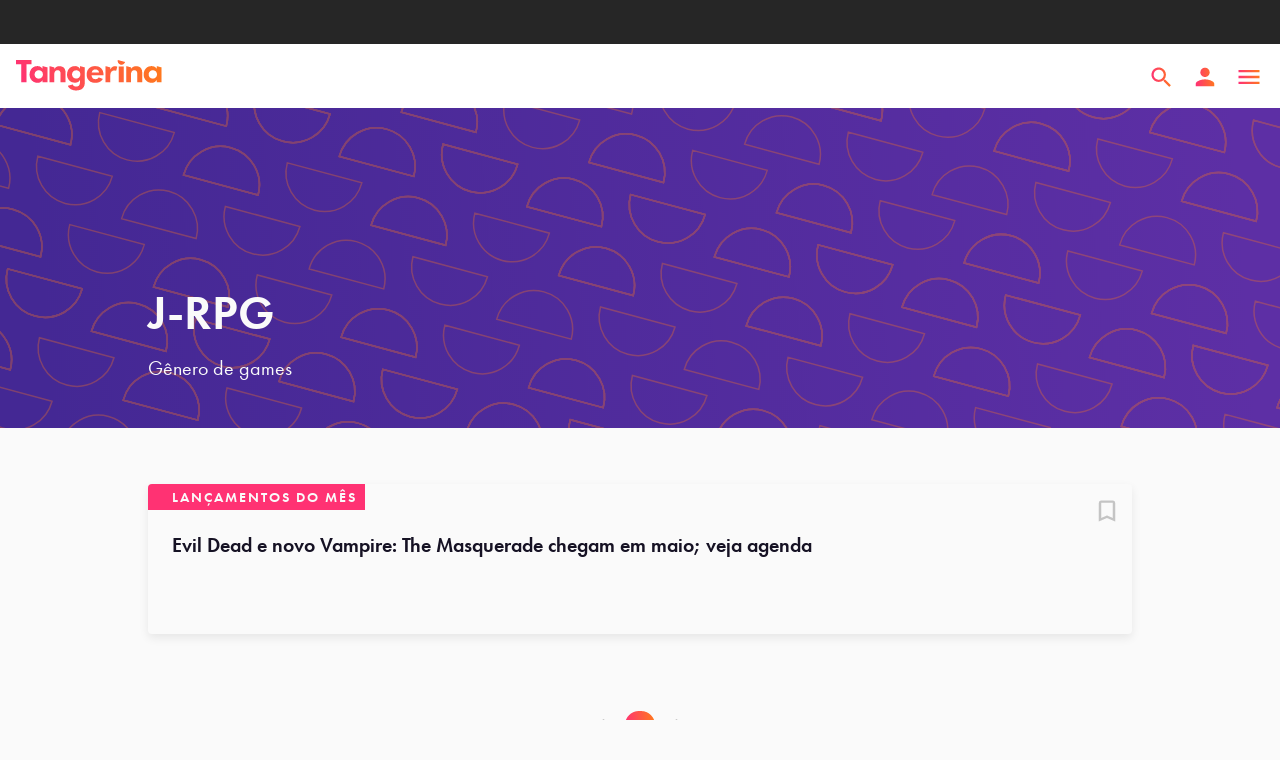

--- FILE ---
content_type: text/html; charset=utf-8
request_url: https://tangerina.uol.com.br/tag/j-rpg/
body_size: 23647
content:
<!DOCTYPE html><html lang="pt-br"><head><script async="" src="https://tally.so/widgets/embed.js"></script><script async="" type="text/javascript">

            (function () {

              window.universal_variable = window.universal_variable || {};

              window.universal_variable.dfp = window.universal_variable.dfp || {};

              window.uolads = window.uolads || [];

            })();
          </script><script async="" type="lazyscript"> (function(w,d,s,l,i){w[l] = w[l] || [];w[l].push({'gtm.start':
                new Date().getTime(),event:'gtm.js'});var f=d.getElementsByTagName(s)[0],
      j=d.createElement(s),dl=l!='dataLayer'?'&l='+l:'';j.async=true;j.src=
      'https://www.googletagmanager.com/gtm.js?id='+i+dl;f.parentNode.insertBefore(j,f);
                })(window,document,'script','dataLayer','GTM-TWDKWJ4');</script><script async="" type="lazyscript" src="//tm.jsuol.com.br/uoltm.js?id=btsvge"></script><link rel="preconnect" href="https://use.typekit.net"/><link rel="preconnect" href="https://p.typekit.net"/><link rel="preload" href="https://use.typekit.net/ibn3jnz.css" as="style"/><link rel="stylesheet" href="https://use.typekit.net/ibn3jnz.css"/><meta name="viewport" content="width=device-width, initial-scale=1.0"/><meta name="google-site-verification" content="t3d8RxHq97DqeeRAXU9IoXhbviXCv_3XQIGRr7YxHnU"/><link rel="shortcut icon" href="/static/favicon.png"/><link rel="favicon" href="/favicon.ico"/><meta name="viewport" content="width=device-width"/><meta charSet="utf-8"/><title>Tudo sobre J-RPG - Tangerina</title><meta name="robots" content="index, follow, max-snippet:-1, max-image-preview:large, max-video-preview:-1"/><link rel="canonical" href="https://tangerina.uol.com.br/tag/j-rpg/"/><meta property="og:locale" content="pt_BR"/><meta property="og:type" content="article"/><meta property="og:title" content="Tudo sobre J-RPG"/><meta property="og:url" content="https://tangerina.uol.com.br/tag/j-rpg/"/><meta property="og:site_name" content="Tangerina"/><meta property="og:image" content="https://feira.tangerina.news/wp-content/uploads/2022/02/tangerina-social.jpeg"/><meta property="og:image:width" content="1640"/><meta property="og:image:height" content="924"/><meta property="og:image:type" content="image/jpeg"/><meta name="twitter:card" content="summary_large_image"/><meta name="twitter:site" content="@tangerinanews"/><script type="application/ld+json" class="yoast-schema-graph">{"@context":"https://schema.org","@graph":[{"@type":"CollectionPage","@id":"https://tangerina.uol.com.br/tag/j-rpg/","url":"https://tangerina.uol.com.br/tag/j-rpg/","name":"Tudo sobre J-RPG - Tangerina","isPartOf":{"@id":"https://tangerina.uol.com.br/#website"},"breadcrumb":{"@id":"https://tangerina.uol.com.br/tag/j-rpg/#breadcrumb"},"inLanguage":"pt-BR"},{"@type":"BreadcrumbList","@id":"https://tangerina.uol.com.br/tag/j-rpg/#breadcrumb","itemListElement":[{"@type":"ListItem","position":1,"name":"Home","item":"https://tangerina.uol.com.br/"},{"@type":"ListItem","position":2,"name":"J-RPG"}]},{"@type":"WebSite","@id":"https://tangerina.uol.com.br/#website","url":"https://tangerina.uol.com.br/","name":"Tangerina","description":"Entretenimento pra refrescar a sua cabeça","publisher":{"@id":"https://tangerina.uol.com.br/#organization"},"potentialAction":[{"@type":"SearchAction","target":{"@type":"EntryPoint","urlTemplate":"https://tangerina.uol.com.br/search/{search_term_string}/"},"query-input":{"@type":"PropertyValueSpecification","valueRequired":true,"valueName":"search_term_string"}}],"inLanguage":"pt-BR"},{"@type":"Organization","@id":"https://tangerina.uol.com.br/#organization","name":"Tangerina","url":"https://tangerina.uol.com.br/","logo":{"@type":"ImageObject","inLanguage":"pt-BR","@id":"https://tangerina.uol.com.br/#/schema/logo/image/","url":"https://feira.tangerina.news/wp-content/uploads/2022/01/Tangerina.png","contentUrl":"https://feira.tangerina.news/wp-content/uploads/2022/01/Tangerina.png","width":1080,"height":1080,"caption":"Tangerina"},"image":{"@id":"https://tangerina.uol.com.br/#/schema/logo/image/"},"sameAs":["https://www.facebook.com/tangerinanews","https://x.com/tangerinanews","https://www.instagram.com/tangerinanews/","https://www.youtube.com/channel/UCYxfpQfyZFO6maIJ0Kf7Xxg"]}]}</script><link rel="preload" as="image" href="/static/tang_diagonal_orange.svg"/><meta name="next-head-count" content="18"/><link rel="preload" href="/_next/static/css/e873829ff5b8449f5cd4.css" as="style"/><link rel="stylesheet" href="/_next/static/css/e873829ff5b8449f5cd4.css"/><noscript data-n-css=""></noscript><link rel="preload" href="/_next/static/chunks/f02060c0321143e236c4ce7318eb1b7841fce5d7.20a0d7a42da0962380c0.js" as="script"/><link rel="preload" href="/_next/static/chunks/commons.80775016b2dff588fa4f.js" as="script"/><link rel="preload" href="/_next/static/chunks/4ce4e93d16714a8c91a3a0a85c96057503f46997.2bf98efe344bc396e348.js" as="script"/><link rel="preload" href="/_next/static/chunks/d6e72859.3c411584f54dadcfb9cb.js" as="script"/><link rel="preload" href="/_next/static/chunks/58f18a337a1641ca2ab0ae73511718fcfd23b436.360d60255c41f42701ba.js" as="script"/><link rel="preload" href="/_next/static/chunks/ce223984a9aa39b80de94b149288d9d36f07cb05.1ce2ed9a5b6bfbccfd67.js" as="script"/><link rel="preload" href="/_next/static/chunks/reactPlayerWistia.3bd77b8c31e7a438064e.js" as="script"/><link rel="preload" href="/_next/static/chunks/3d5a77578271c45cd714c3ab9f575aa56a433fbf.8f303747b2f2dcf0be79.js" as="script"/><link rel="preload" href="/_next/static/chunks/reactPlayerPreview.52fddf382033b48fbfea.js" as="script"/><link rel="preload" href="/_next/static/chunks/webpack-1c7a2e43637c75294bb1.js" as="script"/><link rel="preload" href="/_next/static/chunks/framework.329ee34e5c4635c51fc7.js" as="script"/><link rel="preload" href="/_next/static/chunks/commons.80775016b2dff588fa4f.js" as="script"/><link rel="preload" href="/_next/static/chunks/4ce4e93d16714a8c91a3a0a85c96057503f46997.2bf98efe344bc396e348.js" as="script"/><link rel="preload" href="/_next/static/chunks/main-ae6d3f4f812dc6cad31f.js" as="script"/><link rel="preload" href="/_next/static/chunks/d6e72859.3c411584f54dadcfb9cb.js" as="script"/><link rel="preload" href="/_next/static/chunks/f02060c0321143e236c4ce7318eb1b7841fce5d7.20a0d7a42da0962380c0.js" as="script"/><link rel="preload" href="/_next/static/chunks/7816aa3d670fb6021feb083aecc4f8df081b0424.79ed23c06ac733a19ab8.js" as="script"/><link rel="preload" href="/_next/static/chunks/pages/_app-7083722676dc359094f2.js" as="script"/><link rel="preload" href="/_next/static/chunks/reactPlayerVimeo.672fb2cca1788f48b3b4.js" as="script"/><link rel="preload" href="/_next/static/chunks/reactPlayerPreview.52fddf382033b48fbfea.js" as="script"/><link rel="preload" href="/_next/static/chunks/58f18a337a1641ca2ab0ae73511718fcfd23b436.360d60255c41f42701ba.js" as="script"/><link rel="preload" href="/_next/static/chunks/reactPlayerKaltura.9a106dc7ee7cfa7ab74f.js" as="script"/><link rel="preload" href="/_next/static/chunks/pages/tag/%5Bslug%5D-661030dbe3fc26651b26.js" as="script"/><style data-styled="" data-styled-version="5.3.5">html,body,div,span,applet,object,iframe,h1,h2,h3,h4,h5,h6,p,blockquote,pre,a,abbr,acronym,address,big,cite,code,del,dfn,em,img,ins,kbd,q,s,samp,small,strike,strong,sub,sup,tt,var,b,u,i,center,dl,dt,dd,menu,ol,ul,li,fieldset,form,label,legend,table,caption,tbody,tfoot,thead,tr,th,td,article,aside,canvas,details,embed,figure,figcaption,footer,header,hgroup,main,menu,nav,output,ruby,section,summary,time,mark,audio,video{margin:0;padding:0;border:0;font-size:100%;font:inherit;vertical-align:baseline;}/*!sc*/
article,aside,details,figcaption,figure,footer,header,hgroup,main,menu,nav,section{display:block;}/*!sc*/
*[hidden]{display:none;}/*!sc*/
body{line-height:1;}/*!sc*/
menu,ol,ul{list-style:none;}/*!sc*/
blockquote,q{quotes:none;}/*!sc*/
blockquote:before,blockquote:after,q:before,q:after{content:'';content:none;}/*!sc*/
table{border-collapse:collapse;border-spacing:0;}/*!sc*/
#barrauol+.uol_placeholder,.barrauol+.uol_placeholder{display:none;}/*!sc*/
.uol_placeholder{width:100%;height:44px;background-color:#262626;position:relative;z-index:9;}/*!sc*/
body{background:#FAFAFA;margin:0;color:#FAFAFA;}/*!sc*/
button,body{font-family:"futura-pt",sans-serif;}/*!sc*/
#uolpd-video-inarticle{z-index:99 !important;}/*!sc*/
.hide{display:none;}/*!sc*/
em{font-style:italic;}/*!sc*/
data-styled.g2[id="sc-global-fiDxaE1"]{content:"sc-global-fiDxaE1,"}/*!sc*/
.bSkZUr .modal-header{position:absolute;top:0;left:0;right:0;height:64px;padding:0 16px;z-index:100;}/*!sc*/
.bSkZUr .modal-header > svg{height:14px;width:14px;}/*!sc*/
@media (min-width:768px){.bSkZUr .modal-header > svg{width:28px;height:28px;top:42px;right:42px;position:absolute;}}/*!sc*/
@media (min-width:768px){.bSkZUr .modal-header > svg path{fill:#FAFAFA;}}/*!sc*/
data-styled.g6[id="styles__Wrapper-sc-1lnbdoa-0"]{content:"bSkZUr,"}/*!sc*/
.dLmVtk{-webkit-align-items:center;-webkit-box-align:center;-ms-flex-align:center;align-items:center;background:#ff3273ff;color:#FAFAFA;cursor:pointer;display:-webkit-inline-box;display:-webkit-inline-flex;display:-ms-inline-flexbox;display:inline-flex;font-weight:600;font-size:14px;-webkit-letter-spacing:2px;-moz-letter-spacing:2px;-ms-letter-spacing:2px;letter-spacing:2px;padding-right:8px;line-height:1;min-height:26px;-webkit-text-decoration:none;text-decoration:none;text-transform:uppercase;pointer-events:visible;pointer-events:none;padding-left:8px;}/*!sc*/
@media (min-width:768px){.dLmVtk{padding-left:24px;}}/*!sc*/
data-styled.g12[id="Tag-sc-ocopmv-0"]{content:"dLmVtk,"}/*!sc*/
.kbFmXz strong{font-weight:bold;}/*!sc*/
.kbFmXz a{color:#5D2FA5;-webkit-text-decoration:none;text-decoration:none;font-weight:bold;}/*!sc*/
.kbFmXz a:hover{color:#FF781E;}/*!sc*/
@media (min-width:1024px){}/*!sc*/
data-styled.g24[id="style__Typo-sc-1e1gvva-0"]{content:"kbFmXz,"}/*!sc*/
.bJLkWV{display:grid;-webkit-column-gap:16px;column-gap:16px;grid-template-columns:[full-start] 0px [main-start col-start] 1fr repeat(2,[col-start] 1fr) [col-start] 1fr [main-end] 0px [full-end];height:100%;width:100%;overflow:hidden;}/*!sc*/
@media (min-width:768px){.bJLkWV{-webkit-column-gap:24px;column-gap:24px;grid-template-columns:[full-start] 1fr [main-start col-start] 69px repeat(6,[col-start] 69px) [col-start] 69px [main-end] 1fr [full-end];}}/*!sc*/
@media (min-width:1024px){.bJLkWV{-webkit-column-gap:24px;column-gap:24px;grid-template-columns:[full-start] 1fr [main-start col-start] 60px repeat(10,[col-start] 60px) [col-start] 60px [main-end] 1fr [full-end];}}/*!sc*/
@media (min-width:1440px){.bJLkWV{-webkit-column-gap:24px;column-gap:24px;grid-template-columns:[full-start] 1fr [main-start col-start] 64px repeat(10,[col-start] 64px) [col-start] 64px [main-end] 1fr [full-end];}}/*!sc*/
data-styled.g62[id="Grid-sc-1yju4ok-0"]{content:"bJLkWV,"}/*!sc*/
.gwKRHN{border-radius:4px;overflow:hidden;box-shadow:0px 4px 10px rgba(0,0,0,0.08);position:relative;display:-webkit-box;display:-webkit-flex;display:-ms-flexbox;display:flex;width:100%;height:114px;background:#FAFAFA;color:#161224;}/*!sc*/
@media (min-width:516px){.gwKRHN{height:150px;}}/*!sc*/
.guVQgG{border-radius:4px;overflow:hidden;box-shadow:0px 4px 10px rgba(0,0,0,0.08);position:relative;display:-webkit-box;display:-webkit-flex;display:-ms-flexbox;display:flex;height:114px;background:#FAFAFA;color:#161224;}/*!sc*/
data-styled.g79[id="styles__Wrapper-sc-1bww6hj-0"]{content:"gwKRHN,guVQgG,"}/*!sc*/
.lhPEXD{position:relative;aspect-ratio:8/5;margin-top:0;}/*!sc*/
.lhPEXD > a,.lhPEXD > a > div{display:block;width:100%;height:100%;}/*!sc*/
.lhPEXD img{display:block;object-fit:cover;}/*!sc*/
@media (min-width:768px){.lhPEXD{margin-top:0;}}/*!sc*/
.lhPEXD img{height:100%;min-height:114px;width:114px;}/*!sc*/
@media (min-width:516px){.lhPEXD img{width:100%;max-width:240px;min-height:100%;}}/*!sc*/
@media (max-width:516px){.lhPEXD{aspect-ratio:1/1;}}/*!sc*/
.lgOLjE{position:relative;aspect-ratio:1/1;}/*!sc*/
.lgOLjE > a,.lgOLjE > a > div{display:block;width:100%;height:100%;}/*!sc*/
.lgOLjE img{display:block;object-fit:cover;}/*!sc*/
.lgOLjE img{height:100%;min-height:114px;width:114px;}/*!sc*/
@media (min-width:516px) and (max-width:1023px){.lgOLjE img{width:100%;max-width:240px;min-height:100%;}}/*!sc*/
@media (max-width:768px){.lgOLjE img{height:138px;}}/*!sc*/
data-styled.g80[id="styles__Thumb-sc-1bww6hj-1"]{content:"lhPEXD,lgOLjE,"}/*!sc*/
.dcLxvG{-webkit-flex:1;-ms-flex:1;flex:1;position:relative;font-size:16px;-webkit-text-decoration:none;text-decoration:none;color:inherit;padding:16px 48px 16px 16px;padding-top:calc(24px + 16px);}/*!sc*/
@media (min-width:768px){.dcLxvG{padding:24px 64px 24px 24px;position:static;}}/*!sc*/
@media (min-width:768px){.dcLxvG{padding-top:48px;}}/*!sc*/
@media (max-width:768px){.dcLxvG{padding-top:16px;}}/*!sc*/
.iKtFPR{-webkit-flex:1;-ms-flex:1;flex:1;position:relative;font-size:16px;-webkit-text-decoration:none;text-decoration:none;color:inherit;padding:16px;padding-right:8px;}/*!sc*/
data-styled.g81[id="styles__Content-sc-1bww6hj-2"]{content:"dcLxvG,iKtFPR,"}/*!sc*/
.eeaEEZ{background:#323232;left:0;position:absolute;display:-webkit-box;display:-webkit-flex;display:-ms-flexbox;display:flex;-webkit-align-items:center;-webkit-box-align:center;-ms-flex-align:center;align-items:center;white-space:nowrap;max-height:26px;bottom:100%;}/*!sc*/
.eeaEEZ time{display:block;padding:8px;color:#FAFAFA;font-size:14px;}/*!sc*/
@media (min-width:768px){.eeaEEZ{left:100%;bottom:auto;top:0;}}/*!sc*/
@media (max-width:768px){.eeaEEZ{display:none;}}/*!sc*/
@media (max-width:360px){.eeaEEZ a,.eeaEEZ time{font-size:.8em;}}/*!sc*/
.fCUQyX{background:#323232;left:0;position:absolute;display:-webkit-box;display:-webkit-flex;display:-ms-flexbox;display:flex;-webkit-align-items:center;-webkit-box-align:center;-ms-flex-align:center;align-items:center;white-space:nowrap;max-height:26px;bottom:100%;}/*!sc*/
.fCUQyX time{display:block;padding:8px;color:#FAFAFA;font-size:14px;}/*!sc*/
@media (max-width:360px){.fCUQyX a,.fCUQyX time{font-size:.8em;}}/*!sc*/
data-styled.g82[id="styles__ContentHeader-sc-1bww6hj-3"]{content:"eeaEEZ,fCUQyX,"}/*!sc*/
.fNRpSj{color:#161224;font-weight:600;-webkit-flex:1;-ms-flex:1;flex:1;line-height:1.3;display:block;font-size:16px;display:-webkit-box;height:105px;-webkit-line-clamp:4;-webkit-box-orient:vertical;overflow:hidden;text-overflow:ellipsis;}/*!sc*/
.fNRpSj.readToo{font-size:20px;}/*!sc*/
@media (max-width:320px){.fNRpSj{font-size:!important;}}/*!sc*/
@media (min-width:768px){.fNRpSj{font-size:20px;}}/*!sc*/
@media (min-width:426px){.fNRpSj{font-size:18px;}}/*!sc*/
@media (min-width:516px){.fNRpSj{font-size:20px;}}/*!sc*/
.kmtTcD{color:#161224;font-weight:600;-webkit-flex:1;-ms-flex:1;flex:1;line-height:1.3;display:block;font-size:16px;}/*!sc*/
.kmtTcD.readToo{font-size:20px;}/*!sc*/
@media (max-width:320px){.kmtTcD{font-size:14px !important;}}/*!sc*/
@media (min-width:768px){.kmtTcD{font-size:20px;}}/*!sc*/
@media (min-width:426px){.kmtTcD{font-size:20px;}}/*!sc*/
@media (min-width:1024px){.kmtTcD{font-size:16px;}}/*!sc*/
data-styled.g83[id="styles__Title-sc-1bww6hj-4"]{content:"fNRpSj,kmtTcD,"}/*!sc*/
.gLyfLx{background:none;border:none;padding:0;margin:0;cursor:pointer;position:absolute;right:16px;top:16px;}/*!sc*/
.hlvWPp{background:none;border:none;padding:0;margin:0;cursor:pointer;-webkit-align-self:flex-start;-ms-flex-item-align:start;align-self:flex-start;margin-top:16px;margin-right:16px;}/*!sc*/
data-styled.g85[id="styles__Bookmark-sc-1bww6hj-6"]{content:"gLyfLx,hlvWPp,"}/*!sc*/
.dJACpB{font-size:24px;font-weight:600;padding-bottom:12px;position:relative;display:-webkit-box;display:-webkit-flex;display:-ms-flexbox;display:flex;-webkit-box-pack:justify;-webkit-justify-content:space-between;-ms-flex-pack:justify;justify-content:space-between;-webkit-align-items:center;-webkit-box-align:center;-ms-flex-align:center;align-items:center;background:none;color:#161224;}/*!sc*/
.dJACpB h2,.dJACpB h3,.dJACpB span{background:linear-gradient(85.36deg,#FF3273 -16.87%,#FF781E 96.59%);line-height:1.2;-webkit-background-clip:text;-webkit-text-fill-color:transparent;}/*!sc*/
.dJACpB::before{content:"";position:absolute;bottom:0;left:0;right:0;height:2px;background:linear-gradient(85.36deg,#FF3273 -16.87%,#FF781E 96.59%);}/*!sc*/
.dJACpB h2,.dJACpB h3,.dJACpB span{background:none !important;-webkit-background-clip:initial;-webkit-text-fill-color:initial;}/*!sc*/
.dJACpB::before{background:currentColor;}/*!sc*/
data-styled.g87[id="styles__Wrapper-sc-1x2keca-0"]{content:"dJACpB,"}/*!sc*/
.znnPA{color:#FAFAFA;font-size:18px;font-weight:600;-webkit-text-decoration:none;text-decoration:none;}/*!sc*/
data-styled.g101[id="styles__Link-sc-ju4i44-0"]{content:"znnPA,"}/*!sc*/
.kakkCO{z-index:1;background-position:right;position:absolute;opacity:1;-webkit-transform:translateY(60%);-ms-transform:translateY(60%);transform:translateY(60%);z-index:0;width:145% !important;height:145% !important;left:-32%;top:-100%;background-size:100%;}/*!sc*/
data-styled.g106[id="style__TangMask-sc-19uwiy-0"]{content:"kakkCO,"}/*!sc*/
.hZkLeM{background-image:url("/static/tange_tile.svg");}/*!sc*/
data-styled.g107[id="style__OrangeTangMask-sc-19uwiy-1"]{content:"hZkLeM,"}/*!sc*/
.fxUeba{width:360% !important;height:360% !important;left:-60%;top:-300%;background-size:cover;}/*!sc*/
@media(min-width:1024px){.fxUeba{width:145% !important;height:145% !important;left:-32%;top:-100%;background-size:100%;}}/*!sc*/
data-styled.g109[id="style__RectangularTangMask-sc-19uwiy-3"]{content:"fxUeba,"}/*!sc*/
.bnTEEC{display:-webkit-box;display:-webkit-flex;display:-ms-flexbox;display:flex;-webkit-box-pack:center;-webkit-justify-content:center;-ms-flex-pack:center;justify-content:center;-webkit-align-items:center;-webkit-box-align:center;-ms-flex-align:center;align-items:center;margin-top:8px;}/*!sc*/
.bnTEEC > a:not(:last-child){margin-right:20px;}/*!sc*/
.bnTEEC img{width:20px;}/*!sc*/
.bnTEEC path{fill:#FAFAFA;}/*!sc*/
@media (min-width:768px){.bnTEEC{margin-top:24px;}}/*!sc*/
data-styled.g192[id="style__SocialLinks-sc-281zih-0"]{content:"bnTEEC,"}/*!sc*/
.dukjdP{-webkit-text-decoration:none;text-decoration:none;color:#969696;}/*!sc*/
.dukjdP:active{color:#969696;}/*!sc*/
.dukjdP[href='#/']{display:none;}/*!sc*/
data-styled.g196[id="style__MenuItem-sc-1kru6p4-0"]{content:"dukjdP,"}/*!sc*/
.guoQDr{background:#161224;color:#969696;font-size:14px;box-sizing:border-box;height:100%;width:100%;}/*!sc*/
.guoQDr path{fill:#969696;}/*!sc*/
.guoQDr span{line-height:18px;}/*!sc*/
@media (min-width:768px){.guoQDr{height:314px;}}/*!sc*/
data-styled.g197[id="style__FooterContainer-sc-16w1cu7-0"]{content:"guoQDr,"}/*!sc*/
.hCoeIf{display:-webkit-box;display:-webkit-flex;display:-ms-flexbox;display:flex;-webkit-flex:1;-ms-flex:1;flex:1;-webkit-flex-direction:column;-ms-flex-direction:column;flex-direction:column;margin-bottom:24px;}/*!sc*/
.hCoeIf:nth-child(1) paragraph{margin-top:16px;}/*!sc*/
.hCoeIf:nth-child(2){border-bottom:1px solid #969696;padding-bottom:24px;}/*!sc*/
.hCoeIf:last-child{-webkit-flex-wrap:wrap;-ms-flex-wrap:wrap;flex-wrap:wrap;font-size:16px;font-weight:600;height:265px;}/*!sc*/
.hCoeIf:last-child a{-webkit-flex:0 1 0;-ms-flex:0 1 0;flex:0 1 0;}/*!sc*/
.hCoeIf:last-child a:not(:last-child){width:50%;margin-bottom:24px;}/*!sc*/
.hCoeIf paragraph{line-height:18px;}/*!sc*/
data-styled.g198[id="style__Section-sc-16w1cu7-1"]{content:"hCoeIf,"}/*!sc*/
.kXPDWd{display:-webkit-box;display:-webkit-flex;display:-ms-flexbox;display:flex;-webkit-flex-direction:column;-ms-flex-direction:column;flex-direction:column;grid-column:main;max-width:1032px;margin-left:auto;margin-right:auto;padding:33px 16px;height:auto;}/*!sc*/
.kXPDWd > div:nth-child(2) > div{-webkit-box-pack:start;-webkit-justify-content:flex-start;-ms-flex-pack:start;justify-content:flex-start;margin-top:0;}/*!sc*/
.kXPDWd > div:nth-child(2) svg{width:18px;height:18px;}/*!sc*/
.kXPDWd > div:nth-child(2) path{fill:#969696;}/*!sc*/
@media (min-width:768px){.kXPDWd{-webkit-flex-direction:row;-ms-flex-direction:row;flex-direction:row;height:180px;}}/*!sc*/
data-styled.g199[id="style__Wrapper-sc-16w1cu7-2"]{content:"kXPDWd,"}/*!sc*/
.dKAzET{-webkit-align-items:center;-webkit-box-align:center;-ms-flex-align:center;align-items:center;display:-webkit-box;display:-webkit-flex;display:-ms-flexbox;display:flex;-webkit-box-pack:justify;-webkit-justify-content:space-between;-ms-flex-pack:justify;justify-content:space-between;padding:18px 20px 16px 16px;position:-webkit-sticky;position:sticky;top:0;background:white;width:-webkit-fill-available;z-index:20;height:30px;}/*!sc*/
data-styled.g218[id="style__HeaderContainer-sc-j7f2r9-0"]{content:"dKAzET,"}/*!sc*/
.cGpgju{-webkit-align-items:center;-webkit-box-align:center;-ms-flex-align:center;align-items:center;display:-webkit-box;display:-webkit-flex;display:-ms-flexbox;display:flex;-webkit-box-pack:justify;-webkit-justify-content:space-between;-ms-flex-pack:justify;justify-content:space-between;width:110px;}/*!sc*/
.cGpgju svg{width:22px;height:20px;cursor:pointer;}/*!sc*/
data-styled.g219[id="style__IconsContainer-sc-j7f2r9-1"]{content:"cGpgju,"}/*!sc*/
.kYOtJp{height:64px;position:-webkit-sticky;position:sticky;top:0px;z-index:500;}/*!sc*/
.kYOtJp .slide-out{-webkit-animation:closeMenu .5s ease-in-out 1 normal forwards;animation:closeMenu .5s ease-in-out 1 normal forwards;}/*!sc*/
@-webkit-keyframes closeMenu{0%{height:100%;}100%{height:0;}}/*!sc*/
@keyframes closeMenu{0%{height:100%;}100%{height:0;}}/*!sc*/
.kYOtJp .slide-out a{-webkit-animation:hideContent .5s ease 1 normal forwards;animation:hideContent .5s ease 1 normal forwards;}/*!sc*/
@-webkit-keyframes hideContent{0%{opacity:1;}100%{opacity:0;}}/*!sc*/
@keyframes hideContent{0%{opacity:1;}100%{opacity:0;}}/*!sc*/
data-styled.g220[id="style__HeaderWrapper-sc-j7f2r9-2"]{content:"kYOtJp,"}/*!sc*/
@media (min-width:1024px){.eJtIpx .modal-header{position:absolute;top:0;left:0;right:0;padding-left:24px;padding-right:24px;}.eJtIpx .modal-header > svg path{fill:#FAFAFA;}.eJtIpx .modal-box{max-width:unset;padding:0;display:grid;grid-template-columns:1fr 43.05%;max-height:100vh;height:100vh;}}/*!sc*/
data-styled.g360[id="styles__CustomModal-sc-bwcpgv-0"]{content:"eJtIpx,"}/*!sc*/
.idJjOp ul{display:-webkit-box;display:-webkit-flex;display:-ms-flexbox;display:flex;-webkit-box-pack:center;-webkit-justify-content:center;-ms-flex-pack:center;justify-content:center;-webkit-align-items:center;-webkit-box-align:center;-ms-flex-align:center;align-items:center;}/*!sc*/
.idJjOp li:not(:last-child){margin-right:20px;}/*!sc*/
.idJjOp a{color:#969696;font-size:16px;font-weight:800;}/*!sc*/
.idJjOp li.disabled a{font-size:24px;opacity:0.7;}/*!sc*/
.idJjOp li.active a{background:linear-gradient(85.36deg,#FF3273 3.81%,#FF781E 96.59%);padding:4px 10px;border-radius:20px;color:#FAFAFA;}/*!sc*/
.idJjOp li:not(.disabled) a{cursor:pointer;}/*!sc*/
.idJjOp li:first-child:not(.disabled) a,.idJjOp li:last-child:not(.disabled) a{background:linear-gradient(85.36deg,#FF3273 3.81%,#FF781E 96.59%);-webkit-background-clip:text;-webkit-text-fill-color:transparent;font-size:24px;}/*!sc*/
data-styled.g489[id="style__Pagination-sc-1cjlml9-0"]{content:"idJjOp,"}/*!sc*/
.AOnja{margin-top:48px !important;}/*!sc*/
data-styled.g490[id="style__PaginationWrapper-sc-1cjlml9-1"]{content:"AOnja,"}/*!sc*/
.ebfGIv{margin:16px auto;}/*!sc*/
@media (min-width:768px){.ebfGIv{margin:16px 16px 16px calc(24px + 16px);}}/*!sc*/
data-styled.g491[id="style__Ads-sc-zkoud8-0"]{content:"ebfGIv,"}/*!sc*/
.jLdLCT{position:relative;overflow:hidden;background:linear-gradient(85.36deg,rgb(68,40,148) 3.81%,rgb(93,47,165) 96.59%);background-repeat:no-repeat;background-size:cover;display:-webkit-box;display:-webkit-flex;display:-ms-flexbox;display:flex;-webkit-box-pack:center;-webkit-justify-content:center;-ms-flex-pack:center;justify-content:center;-webkit-align-items:center;-webkit-box-align:center;-ms-flex-align:center;align-items:center;height:280px;grid-column:1/-1;}/*!sc*/
@media (min-width:768px){.jLdLCT{height:320px;}}/*!sc*/
data-styled.g493[id="style__Banner-sc-zkoud8-2"]{content:"jLdLCT,"}/*!sc*/
.gKqrLT{grid-column:main;position:relative;display:inline-block;height:auto;width:100%;margin:auto auto 24px;}/*!sc*/
@media (min-width:768px){.gKqrLT{margin-bottom:48px;}}/*!sc*/
data-styled.g494[id="style__BannerText-sc-zkoud8-3"]{content:"gKqrLT,"}/*!sc*/
.knvACz{grid-column:1/-1;z-index:9;}/*!sc*/
data-styled.g495[id="style__BannerWrapper-sc-zkoud8-4"]{content:"knvACz,"}/*!sc*/
.gnfgSN{margin-top:32px;}/*!sc*/
@media (min-width:768px){.gnfgSN{display:-webkit-box;display:-webkit-flex;display:-ms-flexbox;display:flex;margin:56px auto 48px;}}/*!sc*/
data-styled.g496[id="style__Content-sc-zkoud8-5"]{content:"gnfgSN,"}/*!sc*/
.fPXEtX{color:#FAFAFA;font-size:20px;font-weight:400;line-height:22px;width:100%;margin-top:16px;}/*!sc*/
@media (min-width:1024px){.fPXEtX{font-size:20px;line-height:24px;width:680px;}}/*!sc*/
data-styled.g497[id="style__Description-sc-zkoud8-6"]{content:"fPXEtX,"}/*!sc*/
.dCIuIb{margin:32px auto 48px;}/*!sc*/
.dCIuIb > div{margin-top:0;margin-bottom:0;}/*!sc*/
@media (min-width:1024px){.dCIuIb{margin-bottom:96px;height:auto;}}/*!sc*/
data-styled.g498[id="style__InlineAds-sc-zkoud8-7"]{content:"dCIuIb,"}/*!sc*/
.fSa-dkr{display:-webkit-box;display:-webkit-flex;display:-ms-flexbox;display:flex;-webkit-flex-direction:column;-ms-flex-direction:column;flex-direction:column;-webkit-flex:1 1 65%;-ms-flex:1 1 65%;flex:1 1 65%;gap:16px;}/*!sc*/
.fSa-dkr img{aspect-ratio:1/1;}/*!sc*/
@media (max-width:360px){.fSa-dkr > *:nth-child(1n+1) > a{padding-right:40px;}}/*!sc*/
@media (min-width:768px) and (max-width:1023px){.fSa-dkr > div > div > a{padding-top:36px;padding-right:42px;}.fSa-dkr h3{font-size:16px;}}/*!sc*/
@media (min-width:1024px){.fSa-dkr img{aspect-ratio:8/5;}}/*!sc*/
data-styled.g499[id="style__InlineList-sc-zkoud8-8"]{content:"fSa-dkr,"}/*!sc*/
.hNsBcy{margin-top:24px;display:-webkit-box;display:-webkit-flex;display:-ms-flexbox;display:flex;-webkit-flex-direction:column;-ms-flex-direction:column;flex-direction:column;}/*!sc*/
.hNsBcy a{display:-webkit-box;display:-webkit-flex;display:-ms-flexbox;display:flex;gap:16px;-webkit-align-items:baseline;-webkit-box-align:baseline;-ms-flex-align:baseline;align-items:baseline;}/*!sc*/
.hNsBcy > div{width:100%;}/*!sc*/
.hNsBcy > div:not(:last-child){margin-bottom:24px;}/*!sc*/
.hNsBcy button{display:-webkit-box;display:-webkit-flex;display:-ms-flexbox;display:flex;}/*!sc*/
@media (min-width:1024px){.hNsBcy{margin-top:32px;-webkit-flex-direction:row;-ms-flex-direction:row;flex-direction:row;}.hNsBcy > div:not(:last-child){margin-right:24px;}.hNsBcy > div{width:328px;}.hNsBcy h2{font-size:14px;}}/*!sc*/
@media (min-width:360px){.hNsBcy .most-liked{font-size:16px !important;}}/*!sc*/
@media (min-width:426px){.hNsBcy .most-liked{font-size:20px !important;}}/*!sc*/
@media (min-width:1024px){.hNsBcy .most-liked{font-size:14px !important;}}/*!sc*/
data-styled.g500[id="style__List-sc-zkoud8-9"]{content:"hNsBcy,"}/*!sc*/
.bXGUOC{display:inline-block;margin-top:32px;width:100%;}/*!sc*/
.bXGUOC a{-webkit-align-items:flex-start;-webkit-box-align:flex-start;-ms-flex-align:flex-start;align-items:flex-start;}/*!sc*/
.bXGUOC button{top:5px;}/*!sc*/
@media (min-width:768px){.bXGUOC{margin-top:48px;}}/*!sc*/
@media (min-width:1024px){.bXGUOC{margin-bottom:31px;}}/*!sc*/
data-styled.g501[id="style__MostLiked-sc-zkoud8-10"]{content:"bXGUOC,"}/*!sc*/
.dgEqyJ{color:#FAFAFA;font-size:32px;font-weight:600;line-height:38px;}/*!sc*/
@media (min-width:1024px){.dgEqyJ{font-size:48px;line-height:54px;}}/*!sc*/
data-styled.g503[id="style__Title-sc-zkoud8-12"]{content:"dgEqyJ,"}/*!sc*/
.bWqAux{grid-column:main;}/*!sc*/
@media (min-width:1024px){.bWqAux{grid-column:main;}}/*!sc*/
data-styled.g504[id="style__Wrapper-sc-zkoud8-13"]{content:"bWqAux,"}/*!sc*/
</style></head><body><div class="uol_placeholder"></div><noscript><iframe loading="lazy" title="gtm" src="https://www.googletagmanager.com/ns.html?id=GTM-TWDKWJ4" height="0" width="0" style="display:none;visibility:hidden"></iframe></noscript><div id="__next"><div style="position:fixed;z-index:9999;top:16px;left:16px;right:16px;bottom:16px;pointer-events:none"></div><div class="style__HeaderWrapper-sc-j7f2r9-2 kYOtJp"><header class="style__HeaderContainer-sc-j7f2r9-0 dKAzET webalert_parent_container"><a href="/" aria-label="Logo de tangerina" class="styles__Link-sc-ju4i44-0 znnPA"><span><svg width="146" height="31" viewBox="0 0 146 31" fill="none" xmlns="http://www.w3.org/2000/svg"><path d="M15.6212 4.36871H10.4312V22.2695H5.18824V4.36871H0V0H15.6212V4.36871ZM63.9506 6.09366V8.79198L63.7051 8.4241C62.6703 6.87869 61.1075 6.09366 59.0573 6.09366C55.9846 6.09366 54.1657 7.49826 53.3569 8.3361C51.8788 9.84807 51.033 12.1275 51.033 14.5917C51.033 16.9503 51.8029 18.9358 53.3216 20.49C54.8103 21.9738 56.6874 22.6972 59.059 22.6972C61.2311 22.6972 62.7498 21.9368 63.7034 20.372L63.9524 19.9637V22.2607C63.9524 22.8486 63.9524 24.6369 62.8734 25.6736C62.2112 26.2668 61.3141 26.5678 60.2033 26.5678C59.67 26.5678 58.6617 26.4956 57.9112 26.0116C57.3125 25.6138 56.9294 25.1069 56.7369 24.4644L51.8294 25.7704C52.2885 26.9093 53.1273 27.946 53.7048 28.4388C55.8045 30.2324 58.4586 30.4401 60.274 30.4401C63.2389 30.4401 65.4693 29.6621 66.9032 28.129C68.6868 26.2158 68.8351 23.7762 68.8351 21.4422V7.39265L63.9506 6.09366ZM63.0853 17.4713C62.5591 17.9606 61.6337 18.5432 60.2016 18.5432C58.9637 18.5432 57.9553 18.1454 57.2066 17.3604C56.4896 16.6088 56.0605 15.5087 56.0605 14.4139C56.0605 13.4881 56.449 12.1838 57.3178 11.3565C58.0313 10.6859 59.1226 10.2846 60.2369 10.2846C61.0757 10.2846 62.273 10.5557 63.1189 11.3178C63.9206 12.0747 64.3797 13.1765 64.3797 14.3417C64.3797 15.5475 63.9082 16.688 63.0853 17.4713ZM47.8773 7.76757C49.2618 9.14753 49.449 10.8566 49.449 12.3457V22.2712H44.5645V14.2361C44.5645 13.349 44.5645 11.8617 43.6656 10.9675C43.3213 10.6243 42.6838 10.2142 41.603 10.2142C40.4305 10.2142 39.7347 10.7035 39.3603 11.1101C38.4368 12.0307 38.3184 13.2645 38.3184 14.2361V22.2712H33.4339V6.09542L38.3184 7.39265V8.77261L38.5586 8.46811C40.1603 6.43513 42.0834 6.20103 43.3919 6.20103C45.3521 6.20103 46.8195 6.71323 47.8773 7.76757ZM26.5822 6.09366V8.68813L26.3403 8.35722C24.9664 6.48617 22.9162 6.09366 21.4381 6.09366C19.2731 6.09366 17.3889 6.83292 15.9868 8.23049C14.4434 9.76886 13.5569 12.0747 13.5569 14.5565C13.5569 16.8376 14.3268 18.8108 15.8473 20.4213C17.4048 22.0688 19.2184 22.8046 21.726 22.8046C23.7479 22.8046 25.2984 21.9967 26.3368 20.4037L26.584 20.0253V22.2695H31.4685V7.39265L26.5822 6.09366ZM25.6127 17.5047C24.8834 18.2317 23.8698 18.6488 22.835 18.6488C21.6412 18.6488 20.4686 18.1666 19.6969 17.3587C19.1901 16.8148 18.5862 15.8625 18.5862 14.4122C18.5862 12.9512 19.2502 11.9831 19.8064 11.4287C20.5481 10.6894 21.6412 10.2476 22.729 10.2476C23.5766 10.2476 24.7986 10.5486 25.6851 11.39C26.4621 12.1275 26.9071 13.2293 26.9071 14.4122C26.9054 15.6196 26.4462 16.718 25.6127 17.5047ZM124.58 7.76757C125.964 9.14753 126.151 10.8566 126.151 12.3457V22.2712H121.267V14.2361C121.267 13.349 121.267 11.8617 120.368 10.9675C120.023 10.6243 119.386 10.2142 118.305 10.2142C117.133 10.2142 116.437 10.7035 116.063 11.1101C115.139 12.0307 115.021 13.2645 115.021 14.2361V22.2712H110.136V6.09542L115.021 7.39265V8.77261L115.261 8.46811C116.863 6.43513 118.786 6.20103 120.094 6.20103C122.054 6.20103 123.522 6.71323 124.58 7.76757ZM140.653 6.09366V8.68813L140.411 8.35722C139.037 6.48617 136.987 6.09366 135.509 6.09366C133.344 6.09366 131.46 6.83292 130.057 8.23049C128.514 9.77062 127.627 12.0764 127.627 14.5565C127.627 16.8376 128.397 18.8108 129.918 20.4213C131.475 22.0688 133.289 22.8046 135.797 22.8046C137.819 22.8046 139.369 21.9967 140.407 20.4037L140.655 20.0253V22.2695H145.539V7.39265L140.653 6.09366ZM139.682 17.5065C138.952 18.2334 137.94 18.6506 136.904 18.6506C135.71 18.6506 134.537 18.1683 133.766 17.3604C133.259 16.8165 132.655 15.8643 132.655 14.4139C132.655 12.953 133.319 11.9849 133.875 11.4304C134.617 10.6912 135.71 10.2494 136.798 10.2494C137.645 10.2494 138.867 10.5504 139.754 11.3917C140.531 12.1292 140.976 13.2311 140.976 14.4139C140.974 15.6196 140.515 16.718 139.682 17.5065ZM87.499 15.2077V14.8064C87.499 12.0958 86.7732 10.0135 85.281 8.4417C83.7782 6.86109 81.7386 6.09366 79.0438 6.09366C76.5044 6.09366 74.5337 6.82764 73.0203 8.33786C71.4999 9.88679 70.6257 12.1416 70.6257 14.5213C70.6257 16.901 71.4628 19.0466 72.9832 20.5621C74.9663 22.5388 77.2691 22.8063 79.2575 22.8063C81.3713 22.8063 82.9059 22.449 84.2338 21.6481C85.0391 21.1535 86.0598 20.2946 86.782 18.8759L82.5933 17.4097C82.1765 18.2246 81.6009 18.6383 81.4649 18.7069C80.9616 19.0079 80.1793 19.1839 79.3299 19.1839C78.1255 19.1839 77.2285 18.8425 76.5821 18.1419C75.8899 17.3763 75.5809 16.1829 75.5809 15.3398V15.2077H87.499ZM75.7628 12.2472C75.8934 11.5959 76.206 10.9974 76.6899 10.4712C77.4192 9.74422 78.3039 9.39395 79.4005 9.39395C80.4036 9.39395 81.2759 9.7143 81.9258 10.3216C82.6304 10.9904 82.9129 11.8863 83.0012 12.2419L83.0436 12.4091H82.8723H75.731L75.7628 12.2472ZM99.1822 6.23623C99.772 6.23623 100.777 6.45097 101.275 6.74492L100.176 10.832C99.6237 10.612 99.0374 10.4624 98.2516 10.4624C97.1638 10.4624 96.2879 10.8267 95.578 11.5748C94.4425 12.777 94.2889 14.4597 94.2889 15.947V22.2695H89.4044V6.09366L94.2889 7.39265V9.53828L94.5414 9.05248C95.0129 8.14776 95.7263 7.36097 96.4981 6.89277C97.238 6.43337 98.0397 6.23623 99.1822 6.23623ZM102.765 6.5865H107.65V22.2695H102.765V6.5865ZM101.815 0.0176016L109.084 1.95905C108.545 3.96035 106.482 5.14669 104.476 4.61161C102.469 4.07476 101.277 2.0189 101.815 0.0176016Z" fill="url(#paint0_linear_601:18247)"></path><defs><linearGradient id="paint0_linear_601:18247" x1="2.45383e-07" y1="15" x2="126.87" y2="-34.2652" gradientUnits="userSpaceOnUse"><stop stop-color="#FF3273"></stop><stop offset="1" stop-color="#FF781E"></stop></linearGradient></defs></svg></span></a><div class="style__IconsContainer-sc-j7f2r9-1 cGpgju"><svg width="21" height="21" viewBox="0 0 21 21" fill="none" xmlns="http://www.w3.org/2000/svg"><path d="M15.0833 13.3333H14.1617L13.835 13.0183C14.9783 11.6883 15.6667 9.96167 15.6667 8.08333C15.6667 3.895 12.2717 0.5 8.08333 0.5C3.895 0.5 0.5 3.895 0.5 8.08333C0.5 12.2717 3.895 15.6667 8.08333 15.6667C9.96167 15.6667 11.6883 14.9783 13.0183 13.835L13.3333 14.1617V15.0833L19.1667 20.905L20.905 19.1667L15.0833 13.3333ZM8.08333 13.3333C5.17833 13.3333 2.83333 10.9883 2.83333 8.08333C2.83333 5.17833 5.17833 2.83333 8.08333 2.83333C10.9883 2.83333 13.3333 5.17833 13.3333 8.08333C13.3333 10.9883 10.9883 13.3333 8.08333 13.3333Z" fill="url(#paint0_linear_601:18255)"></path><defs><linearGradient id="paint0_linear_601:18255" x1="0.5" y1="10.555" x2="20.8355" y2="8.90339" gradientUnits="userSpaceOnUse"><stop stop-color="#FF3273"></stop><stop offset="1" stop-color="#FF781E"></stop></linearGradient></defs></svg><svg width="20" height="20" viewBox="0 0 20 20" fill="none" xmlns="http://www.w3.org/2000/svg"><path d="M9.99984 10.0001C12.5782 10.0001 14.6665 7.91175 14.6665 5.33341C14.6665 2.75508 12.5782 0.666748 9.99984 0.666748C7.4215 0.666748 5.33317 2.75508 5.33317 5.33341C5.33317 7.91175 7.4215 10.0001 9.99984 10.0001ZM9.99984 12.3334C6.88484 12.3334 0.666504 13.8967 0.666504 17.0001V19.3334H19.3332V17.0001C19.3332 13.8967 13.1148 12.3334 9.99984 12.3334Z" fill="url(#paint0_linear_1224:4373)"></path><defs><linearGradient id="paint0_linear_1224:4373" x1="0.666504" y1="9.86513" x2="19.2696" y2="8.35424" gradientUnits="userSpaceOnUse"><stop stop-color="#FF3273"></stop><stop offset="1" stop-color="#FF781E"></stop></linearGradient></defs></svg><svg width="22" height="14" viewBox="0 0 22 14" fill="none" xmlns="http://www.w3.org/2000/svg"><path d="M0.5 14H21.5V11.6667H0.5V14ZM0.5 8.16667H21.5V5.83333H0.5V8.16667ZM0.5 0V2.33333H21.5V0H0.5Z" fill="url(#paint0_linear_1224:4371)"></path><defs><linearGradient id="paint0_linear_1224:4371" x1="0.5" y1="6.89879" x2="21.2584" y2="4.36987" gradientUnits="userSpaceOnUse"><stop stop-color="#FF3273"></stop><stop offset="1" stop-color="#FF781E"></stop></linearGradient></defs></svg></div></header></div><div class="Grid-sc-1yju4ok-0 bJLkWV"><div class="style__Banner-sc-zkoud8-2 jLdLCT"><div class="Grid-sc-1yju4ok-0 style__BannerWrapper-sc-zkoud8-4 bJLkWV knvACz"><div class="style__BannerText-sc-zkoud8-3 gKqrLT"><h1 class="style__Title-sc-zkoud8-12 dgEqyJ">J-RPG</h1><p class="style__Description-sc-zkoud8-6 fPXEtX">Gênero de games</p></div></div><div class="style__TangMask-sc-19uwiy-0 style__OrangeTangMask-sc-19uwiy-1 style__RectangularTangMask-sc-19uwiy-3 kakkCO hZkLeM fxUeba"></div></div><section class="style__Wrapper-sc-zkoud8-13 bWqAux"><h2 style="opacity:0;height:0" class="style__Typo-sc-1e1gvva-0 kbFmXz">Notícias</h2><div class="style__Content-sc-zkoud8-5 gnfgSN"><div class="style__InlineList-sc-zkoud8-8 fSa-dkr"><div type="list" version="light" class="styles__Wrapper-sc-1bww6hj-0 gwKRHN"><figure type="list" class="styles__Thumb-sc-1bww6hj-1 lhPEXD"><a href="https://tangerina.uol.com.br/games/lancamentos-de-games-2022/" title="Evil Dead e novo Vampire: The Masquerade chegam em maio; veja agenda"><div style="display:block;overflow:hidden;position:relative;box-sizing:border-box;margin:0"><div style="display:block;box-sizing:border-box;padding-top:100%"></div><noscript><img alt="Vampire: The Masquerade - Swansong, Trek to Yomi e Evil Dead: The Game" sizes="(max-width: 515px) 182px, 240px" srcSet="/_next/image/?url=https%3A%2F%2Ffeira.tangerina.news%2Fwp-content%2Fuploads%2F2022%2F03%2Fcapa-jogos-calendario-maio.png&amp;w=16&amp;q=75 16w, /_next/image/?url=https%3A%2F%2Ffeira.tangerina.news%2Fwp-content%2Fuploads%2F2022%2F03%2Fcapa-jogos-calendario-maio.png&amp;w=32&amp;q=75 32w, /_next/image/?url=https%3A%2F%2Ffeira.tangerina.news%2Fwp-content%2Fuploads%2F2022%2F03%2Fcapa-jogos-calendario-maio.png&amp;w=48&amp;q=75 48w, /_next/image/?url=https%3A%2F%2Ffeira.tangerina.news%2Fwp-content%2Fuploads%2F2022%2F03%2Fcapa-jogos-calendario-maio.png&amp;w=64&amp;q=75 64w, /_next/image/?url=https%3A%2F%2Ffeira.tangerina.news%2Fwp-content%2Fuploads%2F2022%2F03%2Fcapa-jogos-calendario-maio.png&amp;w=64&amp;q=75 64w, /_next/image/?url=https%3A%2F%2Ffeira.tangerina.news%2Fwp-content%2Fuploads%2F2022%2F03%2Fcapa-jogos-calendario-maio.png&amp;w=96&amp;q=75 96w, /_next/image/?url=https%3A%2F%2Ffeira.tangerina.news%2Fwp-content%2Fuploads%2F2022%2F03%2Fcapa-jogos-calendario-maio.png&amp;w=96&amp;q=75 96w, /_next/image/?url=https%3A%2F%2Ffeira.tangerina.news%2Fwp-content%2Fuploads%2F2022%2F03%2Fcapa-jogos-calendario-maio.png&amp;w=128&amp;q=75 128w, /_next/image/?url=https%3A%2F%2Ffeira.tangerina.news%2Fwp-content%2Fuploads%2F2022%2F03%2Fcapa-jogos-calendario-maio.png&amp;w=128&amp;q=75 128w, /_next/image/?url=https%3A%2F%2Ffeira.tangerina.news%2Fwp-content%2Fuploads%2F2022%2F03%2Fcapa-jogos-calendario-maio.png&amp;w=162&amp;q=75 162w, /_next/image/?url=https%3A%2F%2Ffeira.tangerina.news%2Fwp-content%2Fuploads%2F2022%2F03%2Fcapa-jogos-calendario-maio.png&amp;w=184&amp;q=75 184w, /_next/image/?url=https%3A%2F%2Ffeira.tangerina.news%2Fwp-content%2Fuploads%2F2022%2F03%2Fcapa-jogos-calendario-maio.png&amp;w=189&amp;q=75 189w, /_next/image/?url=https%3A%2F%2Ffeira.tangerina.news%2Fwp-content%2Fuploads%2F2022%2F03%2Fcapa-jogos-calendario-maio.png&amp;w=216&amp;q=75 216w, /_next/image/?url=https%3A%2F%2Ffeira.tangerina.news%2Fwp-content%2Fuploads%2F2022%2F03%2Fcapa-jogos-calendario-maio.png&amp;w=240&amp;q=75 240w, /_next/image/?url=https%3A%2F%2Ffeira.tangerina.news%2Fwp-content%2Fuploads%2F2022%2F03%2Fcapa-jogos-calendario-maio.png&amp;w=256&amp;q=75 256w, /_next/image/?url=https%3A%2F%2Ffeira.tangerina.news%2Fwp-content%2Fuploads%2F2022%2F03%2Fcapa-jogos-calendario-maio.png&amp;w=312&amp;q=75 312w, /_next/image/?url=https%3A%2F%2Ffeira.tangerina.news%2Fwp-content%2Fuploads%2F2022%2F03%2Fcapa-jogos-calendario-maio.png&amp;w=328&amp;q=75 328w, /_next/image/?url=https%3A%2F%2Ffeira.tangerina.news%2Fwp-content%2Fuploads%2F2022%2F03%2Fcapa-jogos-calendario-maio.png&amp;w=384&amp;q=75 384w, /_next/image/?url=https%3A%2F%2Ffeira.tangerina.news%2Fwp-content%2Fuploads%2F2022%2F03%2Fcapa-jogos-calendario-maio.png&amp;w=384&amp;q=75 384w, /_next/image/?url=https%3A%2F%2Ffeira.tangerina.news%2Fwp-content%2Fuploads%2F2022%2F03%2Fcapa-jogos-calendario-maio.png&amp;w=416&amp;q=75 416w, /_next/image/?url=https%3A%2F%2Ffeira.tangerina.news%2Fwp-content%2Fuploads%2F2022%2F03%2Fcapa-jogos-calendario-maio.png&amp;w=480&amp;q=75 480w, /_next/image/?url=https%3A%2F%2Ffeira.tangerina.news%2Fwp-content%2Fuploads%2F2022%2F03%2Fcapa-jogos-calendario-maio.png&amp;w=504&amp;q=75 504w, /_next/image/?url=https%3A%2F%2Ffeira.tangerina.news%2Fwp-content%2Fuploads%2F2022%2F03%2Fcapa-jogos-calendario-maio.png&amp;w=648&amp;q=75 648w, /_next/image/?url=https%3A%2F%2Ffeira.tangerina.news%2Fwp-content%2Fuploads%2F2022%2F03%2Fcapa-jogos-calendario-maio.png&amp;w=680&amp;q=75 680w, /_next/image/?url=https%3A%2F%2Ffeira.tangerina.news%2Fwp-content%2Fuploads%2F2022%2F03%2Fcapa-jogos-calendario-maio.png&amp;w=768&amp;q=75 768w, /_next/image/?url=https%3A%2F%2Ffeira.tangerina.news%2Fwp-content%2Fuploads%2F2022%2F03%2Fcapa-jogos-calendario-maio.png&amp;w=900&amp;q=75 900w, /_next/image/?url=https%3A%2F%2Ffeira.tangerina.news%2Fwp-content%2Fuploads%2F2022%2F03%2Fcapa-jogos-calendario-maio.png&amp;w=1200&amp;q=75 1200w, /_next/image/?url=https%3A%2F%2Ffeira.tangerina.news%2Fwp-content%2Fuploads%2F2022%2F03%2Fcapa-jogos-calendario-maio.png&amp;w=1320&amp;q=75 1320w, /_next/image/?url=https%3A%2F%2Ffeira.tangerina.news%2Fwp-content%2Fuploads%2F2022%2F03%2Fcapa-jogos-calendario-maio.png&amp;w=1440&amp;q=75 1440w, /_next/image/?url=https%3A%2F%2Ffeira.tangerina.news%2Fwp-content%2Fuploads%2F2022%2F03%2Fcapa-jogos-calendario-maio.png&amp;w=1600&amp;q=75 1600w, /_next/image/?url=https%3A%2F%2Ffeira.tangerina.news%2Fwp-content%2Fuploads%2F2022%2F03%2Fcapa-jogos-calendario-maio.png&amp;w=1920&amp;q=75 1920w, /_next/image/?url=https%3A%2F%2Ffeira.tangerina.news%2Fwp-content%2Fuploads%2F2022%2F03%2Fcapa-jogos-calendario-maio.png&amp;w=2560&amp;q=75 2560w, /_next/image/?url=https%3A%2F%2Ffeira.tangerina.news%2Fwp-content%2Fuploads%2F2022%2F03%2Fcapa-jogos-calendario-maio.png&amp;w=3080&amp;q=75 3080w" src="https://feira.tangerina.news/wp-content/uploads/2022/03/capa-jogos-calendario-maio.png" decoding="async" style="position:absolute;top:0;left:0;bottom:0;right:0;box-sizing:border-box;padding:0;border:none;margin:auto;display:block;width:0;height:0;min-width:100%;max-width:100%;min-height:100%;max-height:100%"/></noscript><img alt="Vampire: The Masquerade - Swansong, Trek to Yomi e Evil Dead: The Game" src="[data-uri]" decoding="async" style="position:absolute;top:0;left:0;bottom:0;right:0;box-sizing:border-box;padding:0;border:none;margin:auto;display:block;width:0;height:0;min-width:100%;max-width:100%;min-height:100%;max-height:100%"/></div></a><div type="list" class="styles__ContentHeader-sc-1bww6hj-3 eeaEEZ"><a title="Lançamentos do mês" color="#ff3273ff" class="Tag-sc-ocopmv-0 dLmVtk">Lançamentos do mês</a></div></figure><a href="https://tangerina.uol.com.br/games/lancamentos-de-games-2022/" title="Evil Dead e novo Vampire: The Masquerade chegam em maio; veja agenda" type="list" class="styles__Content-sc-1bww6hj-2 dcLxvG"><p version="light" type="list" class="styles__Title-sc-1bww6hj-4 fNRpSj">Evil Dead e novo Vampire: The Masquerade chegam em maio; veja agenda</p></a><button type="list" aria-label="Salvar publicação" class="styles__Bookmark-sc-1bww6hj-6 gLyfLx"><svg width="18" height="22" fill="none" xmlns="http://www.w3.org/2000/svg"><path d="M14.833.5H3.167A2.33 2.33 0 0 0 .845 2.833L.833 21.5 9 18l8.167 3.5V2.833A2.34 2.34 0 0 0 14.833.5Zm0 17.5L9 15.457 3.167 18V2.833h11.666V18Z" fill="#C4C4C4"></path></svg></button></div><div class="style__Ads-sc-zkoud8-0 ebfGIv"></div></div></div><div class="style__PaginationWrapper-sc-1cjlml9-1 AOnja"><div class="style__Pagination-sc-1cjlml9-0 idJjOp"><ul class="S.pagination"><li class="page-item disabled"><a class="page-link " tabindex="-1" role="button" aria-disabled="true" aria-label="Previous page" rel="prev">&lt;</a></li><li class="page-item active"><a rel="canonical" role="button" class="page-link" tabindex="-1" aria-label="Page 1 is your current page" aria-current="page">1</a></li><li class="page-item disabled"><a class="page-link " tabindex="-1" role="button" aria-disabled="true" aria-label="Next page" rel="next">&gt;</a></li></ul></div></div><div class="style__MostLiked-sc-zkoud8-10 bXGUOC"><div class="styles__Wrapper-sc-1x2keca-0 dJACpB"><h2 class="styles__Title-sc-1x2keca-2 dkyqVE">As mais curtidas</h2> </div><div class="style__List-sc-zkoud8-9 hNsBcy"><div type="listSmall" version="light" class="styles__Wrapper-sc-1bww6hj-0 guVQgG"><figure type="listSmall" class="styles__Thumb-sc-1bww6hj-1 lgOLjE"><a href="https://tangerina.uol.com.br/filmes-series/ordem-cronologica-marvel/" title="Ordem cronológica da Marvel: Como assistir aos filmes e séries do MCU?"><div style="display:block;overflow:hidden;position:relative;box-sizing:border-box;margin:0"><div style="display:block;box-sizing:border-box;padding-top:100%"></div><noscript><img alt="Os membros dos Vingadores em cena de Capitão América: Guerra Civil" sizes="184px" srcSet="/_next/image/?url=https%3A%2F%2Ffeira.tangerina.news%2Fwp-content%2Fuploads%2F2022%2F04%2Fguerra-civil-capitao-america.jpg&amp;w=16&amp;q=75 16w, /_next/image/?url=https%3A%2F%2Ffeira.tangerina.news%2Fwp-content%2Fuploads%2F2022%2F04%2Fguerra-civil-capitao-america.jpg&amp;w=32&amp;q=75 32w, /_next/image/?url=https%3A%2F%2Ffeira.tangerina.news%2Fwp-content%2Fuploads%2F2022%2F04%2Fguerra-civil-capitao-america.jpg&amp;w=48&amp;q=75 48w, /_next/image/?url=https%3A%2F%2Ffeira.tangerina.news%2Fwp-content%2Fuploads%2F2022%2F04%2Fguerra-civil-capitao-america.jpg&amp;w=64&amp;q=75 64w, /_next/image/?url=https%3A%2F%2Ffeira.tangerina.news%2Fwp-content%2Fuploads%2F2022%2F04%2Fguerra-civil-capitao-america.jpg&amp;w=64&amp;q=75 64w, /_next/image/?url=https%3A%2F%2Ffeira.tangerina.news%2Fwp-content%2Fuploads%2F2022%2F04%2Fguerra-civil-capitao-america.jpg&amp;w=96&amp;q=75 96w, /_next/image/?url=https%3A%2F%2Ffeira.tangerina.news%2Fwp-content%2Fuploads%2F2022%2F04%2Fguerra-civil-capitao-america.jpg&amp;w=96&amp;q=75 96w, /_next/image/?url=https%3A%2F%2Ffeira.tangerina.news%2Fwp-content%2Fuploads%2F2022%2F04%2Fguerra-civil-capitao-america.jpg&amp;w=128&amp;q=75 128w, /_next/image/?url=https%3A%2F%2Ffeira.tangerina.news%2Fwp-content%2Fuploads%2F2022%2F04%2Fguerra-civil-capitao-america.jpg&amp;w=128&amp;q=75 128w, /_next/image/?url=https%3A%2F%2Ffeira.tangerina.news%2Fwp-content%2Fuploads%2F2022%2F04%2Fguerra-civil-capitao-america.jpg&amp;w=162&amp;q=75 162w, /_next/image/?url=https%3A%2F%2Ffeira.tangerina.news%2Fwp-content%2Fuploads%2F2022%2F04%2Fguerra-civil-capitao-america.jpg&amp;w=184&amp;q=75 184w, /_next/image/?url=https%3A%2F%2Ffeira.tangerina.news%2Fwp-content%2Fuploads%2F2022%2F04%2Fguerra-civil-capitao-america.jpg&amp;w=189&amp;q=75 189w, /_next/image/?url=https%3A%2F%2Ffeira.tangerina.news%2Fwp-content%2Fuploads%2F2022%2F04%2Fguerra-civil-capitao-america.jpg&amp;w=216&amp;q=75 216w, /_next/image/?url=https%3A%2F%2Ffeira.tangerina.news%2Fwp-content%2Fuploads%2F2022%2F04%2Fguerra-civil-capitao-america.jpg&amp;w=240&amp;q=75 240w, /_next/image/?url=https%3A%2F%2Ffeira.tangerina.news%2Fwp-content%2Fuploads%2F2022%2F04%2Fguerra-civil-capitao-america.jpg&amp;w=256&amp;q=75 256w, /_next/image/?url=https%3A%2F%2Ffeira.tangerina.news%2Fwp-content%2Fuploads%2F2022%2F04%2Fguerra-civil-capitao-america.jpg&amp;w=312&amp;q=75 312w, /_next/image/?url=https%3A%2F%2Ffeira.tangerina.news%2Fwp-content%2Fuploads%2F2022%2F04%2Fguerra-civil-capitao-america.jpg&amp;w=328&amp;q=75 328w, /_next/image/?url=https%3A%2F%2Ffeira.tangerina.news%2Fwp-content%2Fuploads%2F2022%2F04%2Fguerra-civil-capitao-america.jpg&amp;w=384&amp;q=75 384w, /_next/image/?url=https%3A%2F%2Ffeira.tangerina.news%2Fwp-content%2Fuploads%2F2022%2F04%2Fguerra-civil-capitao-america.jpg&amp;w=384&amp;q=75 384w, /_next/image/?url=https%3A%2F%2Ffeira.tangerina.news%2Fwp-content%2Fuploads%2F2022%2F04%2Fguerra-civil-capitao-america.jpg&amp;w=416&amp;q=75 416w, /_next/image/?url=https%3A%2F%2Ffeira.tangerina.news%2Fwp-content%2Fuploads%2F2022%2F04%2Fguerra-civil-capitao-america.jpg&amp;w=480&amp;q=75 480w, /_next/image/?url=https%3A%2F%2Ffeira.tangerina.news%2Fwp-content%2Fuploads%2F2022%2F04%2Fguerra-civil-capitao-america.jpg&amp;w=504&amp;q=75 504w, /_next/image/?url=https%3A%2F%2Ffeira.tangerina.news%2Fwp-content%2Fuploads%2F2022%2F04%2Fguerra-civil-capitao-america.jpg&amp;w=648&amp;q=75 648w, /_next/image/?url=https%3A%2F%2Ffeira.tangerina.news%2Fwp-content%2Fuploads%2F2022%2F04%2Fguerra-civil-capitao-america.jpg&amp;w=680&amp;q=75 680w, /_next/image/?url=https%3A%2F%2Ffeira.tangerina.news%2Fwp-content%2Fuploads%2F2022%2F04%2Fguerra-civil-capitao-america.jpg&amp;w=768&amp;q=75 768w, /_next/image/?url=https%3A%2F%2Ffeira.tangerina.news%2Fwp-content%2Fuploads%2F2022%2F04%2Fguerra-civil-capitao-america.jpg&amp;w=900&amp;q=75 900w, /_next/image/?url=https%3A%2F%2Ffeira.tangerina.news%2Fwp-content%2Fuploads%2F2022%2F04%2Fguerra-civil-capitao-america.jpg&amp;w=1200&amp;q=75 1200w, /_next/image/?url=https%3A%2F%2Ffeira.tangerina.news%2Fwp-content%2Fuploads%2F2022%2F04%2Fguerra-civil-capitao-america.jpg&amp;w=1320&amp;q=75 1320w, /_next/image/?url=https%3A%2F%2Ffeira.tangerina.news%2Fwp-content%2Fuploads%2F2022%2F04%2Fguerra-civil-capitao-america.jpg&amp;w=1440&amp;q=75 1440w, /_next/image/?url=https%3A%2F%2Ffeira.tangerina.news%2Fwp-content%2Fuploads%2F2022%2F04%2Fguerra-civil-capitao-america.jpg&amp;w=1600&amp;q=75 1600w, /_next/image/?url=https%3A%2F%2Ffeira.tangerina.news%2Fwp-content%2Fuploads%2F2022%2F04%2Fguerra-civil-capitao-america.jpg&amp;w=1920&amp;q=75 1920w, /_next/image/?url=https%3A%2F%2Ffeira.tangerina.news%2Fwp-content%2Fuploads%2F2022%2F04%2Fguerra-civil-capitao-america.jpg&amp;w=2560&amp;q=75 2560w, /_next/image/?url=https%3A%2F%2Ffeira.tangerina.news%2Fwp-content%2Fuploads%2F2022%2F04%2Fguerra-civil-capitao-america.jpg&amp;w=3080&amp;q=75 3080w" src="https://feira.tangerina.news/wp-content/uploads/2022/04/guerra-civil-capitao-america.jpg" decoding="async" style="position:absolute;top:0;left:0;bottom:0;right:0;box-sizing:border-box;padding:0;border:none;margin:auto;display:block;width:0;height:0;min-width:100%;max-width:100%;min-height:100%;max-height:100%"/></noscript><img alt="Os membros dos Vingadores em cena de Capitão América: Guerra Civil" src="[data-uri]" decoding="async" style="position:absolute;top:0;left:0;bottom:0;right:0;box-sizing:border-box;padding:0;border:none;margin:auto;display:block;width:0;height:0;min-width:100%;max-width:100%;min-height:100%;max-height:100%"/></div></a><div type="listSmall" class="styles__ContentHeader-sc-1bww6hj-3 fCUQyX"></div></figure><a href="https://tangerina.uol.com.br/filmes-series/ordem-cronologica-marvel/" title="Ordem cronológica da Marvel: Como assistir aos filmes e séries do MCU?" type="listSmall" class="styles__Content-sc-1bww6hj-2 iKtFPR"><h3 version="light" type="listSmall" class="styles__Title-sc-1bww6hj-4 kmtTcD most-liked">Ordem cronológica da Marvel: Como assistir aos filmes e séries do MCU?</h3></a><button type="listSmall" aria-label="Salvar publicação" class="styles__Bookmark-sc-1bww6hj-6 hlvWPp"><svg width="18" height="22" fill="none" xmlns="http://www.w3.org/2000/svg"><path d="M14.833.5H3.167A2.33 2.33 0 0 0 .845 2.833L.833 21.5 9 18l8.167 3.5V2.833A2.34 2.34 0 0 0 14.833.5Zm0 17.5L9 15.457 3.167 18V2.833h11.666V18Z" fill="#C4C4C4"></path></svg></button></div><div type="listSmall" version="light" class="styles__Wrapper-sc-1bww6hj-0 guVQgG"><figure type="listSmall" class="styles__Thumb-sc-1bww6hj-1 lgOLjE"><a href="https://tangerina.uol.com.br/filmes-series/lista-filmes-sexo-picante-netflix/" title="Netflix: Confira cinco filmes sobre sexo para apimentar a rotina"><div style="display:block;overflow:hidden;position:relative;box-sizing:border-box;margin:0"><div style="display:block;box-sizing:border-box;padding-top:100%"></div><noscript><img alt="Sharon Leal e Boris Kodjoe em cena de A Vida Secreta de Zoe, filme sobre sexo" sizes="184px" srcSet="/_next/image/?url=https%3A%2F%2Ffeira.tangerina.news%2Fwp-content%2Fuploads%2F2023%2F12%2FSharon-Leal-Boris-Kodjoe-A-Vida-Secreta-de-Zoe-lionsgate.jpg&amp;w=16&amp;q=75 16w, /_next/image/?url=https%3A%2F%2Ffeira.tangerina.news%2Fwp-content%2Fuploads%2F2023%2F12%2FSharon-Leal-Boris-Kodjoe-A-Vida-Secreta-de-Zoe-lionsgate.jpg&amp;w=32&amp;q=75 32w, /_next/image/?url=https%3A%2F%2Ffeira.tangerina.news%2Fwp-content%2Fuploads%2F2023%2F12%2FSharon-Leal-Boris-Kodjoe-A-Vida-Secreta-de-Zoe-lionsgate.jpg&amp;w=48&amp;q=75 48w, /_next/image/?url=https%3A%2F%2Ffeira.tangerina.news%2Fwp-content%2Fuploads%2F2023%2F12%2FSharon-Leal-Boris-Kodjoe-A-Vida-Secreta-de-Zoe-lionsgate.jpg&amp;w=64&amp;q=75 64w, /_next/image/?url=https%3A%2F%2Ffeira.tangerina.news%2Fwp-content%2Fuploads%2F2023%2F12%2FSharon-Leal-Boris-Kodjoe-A-Vida-Secreta-de-Zoe-lionsgate.jpg&amp;w=64&amp;q=75 64w, /_next/image/?url=https%3A%2F%2Ffeira.tangerina.news%2Fwp-content%2Fuploads%2F2023%2F12%2FSharon-Leal-Boris-Kodjoe-A-Vida-Secreta-de-Zoe-lionsgate.jpg&amp;w=96&amp;q=75 96w, /_next/image/?url=https%3A%2F%2Ffeira.tangerina.news%2Fwp-content%2Fuploads%2F2023%2F12%2FSharon-Leal-Boris-Kodjoe-A-Vida-Secreta-de-Zoe-lionsgate.jpg&amp;w=96&amp;q=75 96w, /_next/image/?url=https%3A%2F%2Ffeira.tangerina.news%2Fwp-content%2Fuploads%2F2023%2F12%2FSharon-Leal-Boris-Kodjoe-A-Vida-Secreta-de-Zoe-lionsgate.jpg&amp;w=128&amp;q=75 128w, /_next/image/?url=https%3A%2F%2Ffeira.tangerina.news%2Fwp-content%2Fuploads%2F2023%2F12%2FSharon-Leal-Boris-Kodjoe-A-Vida-Secreta-de-Zoe-lionsgate.jpg&amp;w=128&amp;q=75 128w, /_next/image/?url=https%3A%2F%2Ffeira.tangerina.news%2Fwp-content%2Fuploads%2F2023%2F12%2FSharon-Leal-Boris-Kodjoe-A-Vida-Secreta-de-Zoe-lionsgate.jpg&amp;w=162&amp;q=75 162w, /_next/image/?url=https%3A%2F%2Ffeira.tangerina.news%2Fwp-content%2Fuploads%2F2023%2F12%2FSharon-Leal-Boris-Kodjoe-A-Vida-Secreta-de-Zoe-lionsgate.jpg&amp;w=184&amp;q=75 184w, /_next/image/?url=https%3A%2F%2Ffeira.tangerina.news%2Fwp-content%2Fuploads%2F2023%2F12%2FSharon-Leal-Boris-Kodjoe-A-Vida-Secreta-de-Zoe-lionsgate.jpg&amp;w=189&amp;q=75 189w, /_next/image/?url=https%3A%2F%2Ffeira.tangerina.news%2Fwp-content%2Fuploads%2F2023%2F12%2FSharon-Leal-Boris-Kodjoe-A-Vida-Secreta-de-Zoe-lionsgate.jpg&amp;w=216&amp;q=75 216w, /_next/image/?url=https%3A%2F%2Ffeira.tangerina.news%2Fwp-content%2Fuploads%2F2023%2F12%2FSharon-Leal-Boris-Kodjoe-A-Vida-Secreta-de-Zoe-lionsgate.jpg&amp;w=240&amp;q=75 240w, /_next/image/?url=https%3A%2F%2Ffeira.tangerina.news%2Fwp-content%2Fuploads%2F2023%2F12%2FSharon-Leal-Boris-Kodjoe-A-Vida-Secreta-de-Zoe-lionsgate.jpg&amp;w=256&amp;q=75 256w, /_next/image/?url=https%3A%2F%2Ffeira.tangerina.news%2Fwp-content%2Fuploads%2F2023%2F12%2FSharon-Leal-Boris-Kodjoe-A-Vida-Secreta-de-Zoe-lionsgate.jpg&amp;w=312&amp;q=75 312w, /_next/image/?url=https%3A%2F%2Ffeira.tangerina.news%2Fwp-content%2Fuploads%2F2023%2F12%2FSharon-Leal-Boris-Kodjoe-A-Vida-Secreta-de-Zoe-lionsgate.jpg&amp;w=328&amp;q=75 328w, /_next/image/?url=https%3A%2F%2Ffeira.tangerina.news%2Fwp-content%2Fuploads%2F2023%2F12%2FSharon-Leal-Boris-Kodjoe-A-Vida-Secreta-de-Zoe-lionsgate.jpg&amp;w=384&amp;q=75 384w, /_next/image/?url=https%3A%2F%2Ffeira.tangerina.news%2Fwp-content%2Fuploads%2F2023%2F12%2FSharon-Leal-Boris-Kodjoe-A-Vida-Secreta-de-Zoe-lionsgate.jpg&amp;w=384&amp;q=75 384w, /_next/image/?url=https%3A%2F%2Ffeira.tangerina.news%2Fwp-content%2Fuploads%2F2023%2F12%2FSharon-Leal-Boris-Kodjoe-A-Vida-Secreta-de-Zoe-lionsgate.jpg&amp;w=416&amp;q=75 416w, /_next/image/?url=https%3A%2F%2Ffeira.tangerina.news%2Fwp-content%2Fuploads%2F2023%2F12%2FSharon-Leal-Boris-Kodjoe-A-Vida-Secreta-de-Zoe-lionsgate.jpg&amp;w=480&amp;q=75 480w, /_next/image/?url=https%3A%2F%2Ffeira.tangerina.news%2Fwp-content%2Fuploads%2F2023%2F12%2FSharon-Leal-Boris-Kodjoe-A-Vida-Secreta-de-Zoe-lionsgate.jpg&amp;w=504&amp;q=75 504w, /_next/image/?url=https%3A%2F%2Ffeira.tangerina.news%2Fwp-content%2Fuploads%2F2023%2F12%2FSharon-Leal-Boris-Kodjoe-A-Vida-Secreta-de-Zoe-lionsgate.jpg&amp;w=648&amp;q=75 648w, /_next/image/?url=https%3A%2F%2Ffeira.tangerina.news%2Fwp-content%2Fuploads%2F2023%2F12%2FSharon-Leal-Boris-Kodjoe-A-Vida-Secreta-de-Zoe-lionsgate.jpg&amp;w=680&amp;q=75 680w, /_next/image/?url=https%3A%2F%2Ffeira.tangerina.news%2Fwp-content%2Fuploads%2F2023%2F12%2FSharon-Leal-Boris-Kodjoe-A-Vida-Secreta-de-Zoe-lionsgate.jpg&amp;w=768&amp;q=75 768w, /_next/image/?url=https%3A%2F%2Ffeira.tangerina.news%2Fwp-content%2Fuploads%2F2023%2F12%2FSharon-Leal-Boris-Kodjoe-A-Vida-Secreta-de-Zoe-lionsgate.jpg&amp;w=900&amp;q=75 900w, /_next/image/?url=https%3A%2F%2Ffeira.tangerina.news%2Fwp-content%2Fuploads%2F2023%2F12%2FSharon-Leal-Boris-Kodjoe-A-Vida-Secreta-de-Zoe-lionsgate.jpg&amp;w=1200&amp;q=75 1200w, /_next/image/?url=https%3A%2F%2Ffeira.tangerina.news%2Fwp-content%2Fuploads%2F2023%2F12%2FSharon-Leal-Boris-Kodjoe-A-Vida-Secreta-de-Zoe-lionsgate.jpg&amp;w=1320&amp;q=75 1320w, /_next/image/?url=https%3A%2F%2Ffeira.tangerina.news%2Fwp-content%2Fuploads%2F2023%2F12%2FSharon-Leal-Boris-Kodjoe-A-Vida-Secreta-de-Zoe-lionsgate.jpg&amp;w=1440&amp;q=75 1440w, /_next/image/?url=https%3A%2F%2Ffeira.tangerina.news%2Fwp-content%2Fuploads%2F2023%2F12%2FSharon-Leal-Boris-Kodjoe-A-Vida-Secreta-de-Zoe-lionsgate.jpg&amp;w=1600&amp;q=75 1600w, /_next/image/?url=https%3A%2F%2Ffeira.tangerina.news%2Fwp-content%2Fuploads%2F2023%2F12%2FSharon-Leal-Boris-Kodjoe-A-Vida-Secreta-de-Zoe-lionsgate.jpg&amp;w=1920&amp;q=75 1920w, /_next/image/?url=https%3A%2F%2Ffeira.tangerina.news%2Fwp-content%2Fuploads%2F2023%2F12%2FSharon-Leal-Boris-Kodjoe-A-Vida-Secreta-de-Zoe-lionsgate.jpg&amp;w=2560&amp;q=75 2560w, /_next/image/?url=https%3A%2F%2Ffeira.tangerina.news%2Fwp-content%2Fuploads%2F2023%2F12%2FSharon-Leal-Boris-Kodjoe-A-Vida-Secreta-de-Zoe-lionsgate.jpg&amp;w=3080&amp;q=75 3080w" src="https://feira.tangerina.news/wp-content/uploads/2023/12/Sharon-Leal-Boris-Kodjoe-A-Vida-Secreta-de-Zoe-lionsgate.jpg" decoding="async" style="position:absolute;top:0;left:0;bottom:0;right:0;box-sizing:border-box;padding:0;border:none;margin:auto;display:block;width:0;height:0;min-width:100%;max-width:100%;min-height:100%;max-height:100%"/></noscript><img alt="Sharon Leal e Boris Kodjoe em cena de A Vida Secreta de Zoe, filme sobre sexo" src="[data-uri]" decoding="async" style="position:absolute;top:0;left:0;bottom:0;right:0;box-sizing:border-box;padding:0;border:none;margin:auto;display:block;width:0;height:0;min-width:100%;max-width:100%;min-height:100%;max-height:100%"/></div></a><div type="listSmall" class="styles__ContentHeader-sc-1bww6hj-3 fCUQyX"></div></figure><a href="https://tangerina.uol.com.br/filmes-series/lista-filmes-sexo-picante-netflix/" title="Netflix: Confira cinco filmes sobre sexo para apimentar a rotina" type="listSmall" class="styles__Content-sc-1bww6hj-2 iKtFPR"><h3 version="light" type="listSmall" class="styles__Title-sc-1bww6hj-4 kmtTcD most-liked">Netflix: Confira cinco filmes sobre sexo para apimentar a rotina</h3></a><button type="listSmall" aria-label="Salvar publicação" class="styles__Bookmark-sc-1bww6hj-6 hlvWPp"><svg width="18" height="22" fill="none" xmlns="http://www.w3.org/2000/svg"><path d="M14.833.5H3.167A2.33 2.33 0 0 0 .845 2.833L.833 21.5 9 18l8.167 3.5V2.833A2.34 2.34 0 0 0 14.833.5Zm0 17.5L9 15.457 3.167 18V2.833h11.666V18Z" fill="#C4C4C4"></path></svg></button></div><div type="listSmall" version="light" class="styles__Wrapper-sc-1bww6hj-0 guVQgG"><figure type="listSmall" class="styles__Thumb-sc-1bww6hj-1 lgOLjE"><a href="https://tangerina.uol.com.br/filmes-series/doramas-netflix-iniciantes-lista/" title="Originais da Netflix: Quais são os melhores doramas para iniciantes?"><div style="display:block;overflow:hidden;position:relative;box-sizing:border-box;margin:0"><div style="display:block;box-sizing:border-box;padding-top:100%"></div><noscript><img alt="Roh Yoon-seo e Lee Chae-Min em cena de Intensivão de Amor; um dos melhores doramas para iniciantes da Netflix" sizes="184px" srcSet="/_next/image/?url=https%3A%2F%2Ffeira.tangerina.news%2Fwp-content%2Fuploads%2F2024%2F02%2FRoh-Yoon-seo-Lee-Chae-Min-intensivao-de-amor-netflix.jpg&amp;w=16&amp;q=75 16w, /_next/image/?url=https%3A%2F%2Ffeira.tangerina.news%2Fwp-content%2Fuploads%2F2024%2F02%2FRoh-Yoon-seo-Lee-Chae-Min-intensivao-de-amor-netflix.jpg&amp;w=32&amp;q=75 32w, /_next/image/?url=https%3A%2F%2Ffeira.tangerina.news%2Fwp-content%2Fuploads%2F2024%2F02%2FRoh-Yoon-seo-Lee-Chae-Min-intensivao-de-amor-netflix.jpg&amp;w=48&amp;q=75 48w, /_next/image/?url=https%3A%2F%2Ffeira.tangerina.news%2Fwp-content%2Fuploads%2F2024%2F02%2FRoh-Yoon-seo-Lee-Chae-Min-intensivao-de-amor-netflix.jpg&amp;w=64&amp;q=75 64w, /_next/image/?url=https%3A%2F%2Ffeira.tangerina.news%2Fwp-content%2Fuploads%2F2024%2F02%2FRoh-Yoon-seo-Lee-Chae-Min-intensivao-de-amor-netflix.jpg&amp;w=64&amp;q=75 64w, /_next/image/?url=https%3A%2F%2Ffeira.tangerina.news%2Fwp-content%2Fuploads%2F2024%2F02%2FRoh-Yoon-seo-Lee-Chae-Min-intensivao-de-amor-netflix.jpg&amp;w=96&amp;q=75 96w, /_next/image/?url=https%3A%2F%2Ffeira.tangerina.news%2Fwp-content%2Fuploads%2F2024%2F02%2FRoh-Yoon-seo-Lee-Chae-Min-intensivao-de-amor-netflix.jpg&amp;w=96&amp;q=75 96w, /_next/image/?url=https%3A%2F%2Ffeira.tangerina.news%2Fwp-content%2Fuploads%2F2024%2F02%2FRoh-Yoon-seo-Lee-Chae-Min-intensivao-de-amor-netflix.jpg&amp;w=128&amp;q=75 128w, /_next/image/?url=https%3A%2F%2Ffeira.tangerina.news%2Fwp-content%2Fuploads%2F2024%2F02%2FRoh-Yoon-seo-Lee-Chae-Min-intensivao-de-amor-netflix.jpg&amp;w=128&amp;q=75 128w, /_next/image/?url=https%3A%2F%2Ffeira.tangerina.news%2Fwp-content%2Fuploads%2F2024%2F02%2FRoh-Yoon-seo-Lee-Chae-Min-intensivao-de-amor-netflix.jpg&amp;w=162&amp;q=75 162w, /_next/image/?url=https%3A%2F%2Ffeira.tangerina.news%2Fwp-content%2Fuploads%2F2024%2F02%2FRoh-Yoon-seo-Lee-Chae-Min-intensivao-de-amor-netflix.jpg&amp;w=184&amp;q=75 184w, /_next/image/?url=https%3A%2F%2Ffeira.tangerina.news%2Fwp-content%2Fuploads%2F2024%2F02%2FRoh-Yoon-seo-Lee-Chae-Min-intensivao-de-amor-netflix.jpg&amp;w=189&amp;q=75 189w, /_next/image/?url=https%3A%2F%2Ffeira.tangerina.news%2Fwp-content%2Fuploads%2F2024%2F02%2FRoh-Yoon-seo-Lee-Chae-Min-intensivao-de-amor-netflix.jpg&amp;w=216&amp;q=75 216w, /_next/image/?url=https%3A%2F%2Ffeira.tangerina.news%2Fwp-content%2Fuploads%2F2024%2F02%2FRoh-Yoon-seo-Lee-Chae-Min-intensivao-de-amor-netflix.jpg&amp;w=240&amp;q=75 240w, /_next/image/?url=https%3A%2F%2Ffeira.tangerina.news%2Fwp-content%2Fuploads%2F2024%2F02%2FRoh-Yoon-seo-Lee-Chae-Min-intensivao-de-amor-netflix.jpg&amp;w=256&amp;q=75 256w, /_next/image/?url=https%3A%2F%2Ffeira.tangerina.news%2Fwp-content%2Fuploads%2F2024%2F02%2FRoh-Yoon-seo-Lee-Chae-Min-intensivao-de-amor-netflix.jpg&amp;w=312&amp;q=75 312w, /_next/image/?url=https%3A%2F%2Ffeira.tangerina.news%2Fwp-content%2Fuploads%2F2024%2F02%2FRoh-Yoon-seo-Lee-Chae-Min-intensivao-de-amor-netflix.jpg&amp;w=328&amp;q=75 328w, /_next/image/?url=https%3A%2F%2Ffeira.tangerina.news%2Fwp-content%2Fuploads%2F2024%2F02%2FRoh-Yoon-seo-Lee-Chae-Min-intensivao-de-amor-netflix.jpg&amp;w=384&amp;q=75 384w, /_next/image/?url=https%3A%2F%2Ffeira.tangerina.news%2Fwp-content%2Fuploads%2F2024%2F02%2FRoh-Yoon-seo-Lee-Chae-Min-intensivao-de-amor-netflix.jpg&amp;w=384&amp;q=75 384w, /_next/image/?url=https%3A%2F%2Ffeira.tangerina.news%2Fwp-content%2Fuploads%2F2024%2F02%2FRoh-Yoon-seo-Lee-Chae-Min-intensivao-de-amor-netflix.jpg&amp;w=416&amp;q=75 416w, /_next/image/?url=https%3A%2F%2Ffeira.tangerina.news%2Fwp-content%2Fuploads%2F2024%2F02%2FRoh-Yoon-seo-Lee-Chae-Min-intensivao-de-amor-netflix.jpg&amp;w=480&amp;q=75 480w, /_next/image/?url=https%3A%2F%2Ffeira.tangerina.news%2Fwp-content%2Fuploads%2F2024%2F02%2FRoh-Yoon-seo-Lee-Chae-Min-intensivao-de-amor-netflix.jpg&amp;w=504&amp;q=75 504w, /_next/image/?url=https%3A%2F%2Ffeira.tangerina.news%2Fwp-content%2Fuploads%2F2024%2F02%2FRoh-Yoon-seo-Lee-Chae-Min-intensivao-de-amor-netflix.jpg&amp;w=648&amp;q=75 648w, /_next/image/?url=https%3A%2F%2Ffeira.tangerina.news%2Fwp-content%2Fuploads%2F2024%2F02%2FRoh-Yoon-seo-Lee-Chae-Min-intensivao-de-amor-netflix.jpg&amp;w=680&amp;q=75 680w, /_next/image/?url=https%3A%2F%2Ffeira.tangerina.news%2Fwp-content%2Fuploads%2F2024%2F02%2FRoh-Yoon-seo-Lee-Chae-Min-intensivao-de-amor-netflix.jpg&amp;w=768&amp;q=75 768w, /_next/image/?url=https%3A%2F%2Ffeira.tangerina.news%2Fwp-content%2Fuploads%2F2024%2F02%2FRoh-Yoon-seo-Lee-Chae-Min-intensivao-de-amor-netflix.jpg&amp;w=900&amp;q=75 900w, /_next/image/?url=https%3A%2F%2Ffeira.tangerina.news%2Fwp-content%2Fuploads%2F2024%2F02%2FRoh-Yoon-seo-Lee-Chae-Min-intensivao-de-amor-netflix.jpg&amp;w=1200&amp;q=75 1200w, /_next/image/?url=https%3A%2F%2Ffeira.tangerina.news%2Fwp-content%2Fuploads%2F2024%2F02%2FRoh-Yoon-seo-Lee-Chae-Min-intensivao-de-amor-netflix.jpg&amp;w=1320&amp;q=75 1320w, /_next/image/?url=https%3A%2F%2Ffeira.tangerina.news%2Fwp-content%2Fuploads%2F2024%2F02%2FRoh-Yoon-seo-Lee-Chae-Min-intensivao-de-amor-netflix.jpg&amp;w=1440&amp;q=75 1440w, /_next/image/?url=https%3A%2F%2Ffeira.tangerina.news%2Fwp-content%2Fuploads%2F2024%2F02%2FRoh-Yoon-seo-Lee-Chae-Min-intensivao-de-amor-netflix.jpg&amp;w=1600&amp;q=75 1600w, /_next/image/?url=https%3A%2F%2Ffeira.tangerina.news%2Fwp-content%2Fuploads%2F2024%2F02%2FRoh-Yoon-seo-Lee-Chae-Min-intensivao-de-amor-netflix.jpg&amp;w=1920&amp;q=75 1920w, /_next/image/?url=https%3A%2F%2Ffeira.tangerina.news%2Fwp-content%2Fuploads%2F2024%2F02%2FRoh-Yoon-seo-Lee-Chae-Min-intensivao-de-amor-netflix.jpg&amp;w=2560&amp;q=75 2560w, /_next/image/?url=https%3A%2F%2Ffeira.tangerina.news%2Fwp-content%2Fuploads%2F2024%2F02%2FRoh-Yoon-seo-Lee-Chae-Min-intensivao-de-amor-netflix.jpg&amp;w=3080&amp;q=75 3080w" src="https://feira.tangerina.news/wp-content/uploads/2024/02/Roh-Yoon-seo-Lee-Chae-Min-intensivao-de-amor-netflix.jpg" decoding="async" style="position:absolute;top:0;left:0;bottom:0;right:0;box-sizing:border-box;padding:0;border:none;margin:auto;display:block;width:0;height:0;min-width:100%;max-width:100%;min-height:100%;max-height:100%"/></noscript><img alt="Roh Yoon-seo e Lee Chae-Min em cena de Intensivão de Amor; um dos melhores doramas para iniciantes da Netflix" src="[data-uri]" decoding="async" style="position:absolute;top:0;left:0;bottom:0;right:0;box-sizing:border-box;padding:0;border:none;margin:auto;display:block;width:0;height:0;min-width:100%;max-width:100%;min-height:100%;max-height:100%"/></div></a><div type="listSmall" class="styles__ContentHeader-sc-1bww6hj-3 fCUQyX"></div></figure><a href="https://tangerina.uol.com.br/filmes-series/doramas-netflix-iniciantes-lista/" title="Originais da Netflix: Quais são os melhores doramas para iniciantes?" type="listSmall" class="styles__Content-sc-1bww6hj-2 iKtFPR"><h3 version="light" type="listSmall" class="styles__Title-sc-1bww6hj-4 kmtTcD most-liked">Originais da Netflix: Quais são os melhores doramas para iniciantes?</h3></a><button type="listSmall" aria-label="Salvar publicação" class="styles__Bookmark-sc-1bww6hj-6 hlvWPp"><svg width="18" height="22" fill="none" xmlns="http://www.w3.org/2000/svg"><path d="M14.833.5H3.167A2.33 2.33 0 0 0 .845 2.833L.833 21.5 9 18l8.167 3.5V2.833A2.34 2.34 0 0 0 14.833.5Zm0 17.5L9 15.457 3.167 18V2.833h11.666V18Z" fill="#C4C4C4"></path></svg></button></div></div></div><div class="style__InlineAds-sc-zkoud8-7 dCIuIb"></div></section></div><div class="player_dynad_tv"></div><script defer="" src="/static/js/lazyscript.js"></script><footer class="style__FooterContainer-sc-16w1cu7-0 guoQDr"><div class="style__Wrapper-sc-16w1cu7-2 kXPDWd"><div class="style__Section-sc-16w1cu7-1 hCoeIf"><svg width="146" height="31" viewBox="0 0 146 31" fill="none" xmlns="http://www.w3.org/2000/svg"><path d="M15.6212 4.36871H10.4312V22.2695H5.18824V4.36871H0V0H15.6212V4.36871ZM63.9506 6.09366V8.79198L63.7051 8.4241C62.6703 6.87869 61.1075 6.09366 59.0573 6.09366C55.9846 6.09366 54.1657 7.49826 53.3569 8.3361C51.8788 9.84807 51.033 12.1275 51.033 14.5917C51.033 16.9503 51.8029 18.9358 53.3216 20.49C54.8103 21.9738 56.6874 22.6972 59.059 22.6972C61.2311 22.6972 62.7498 21.9368 63.7034 20.372L63.9524 19.9637V22.2607C63.9524 22.8486 63.9524 24.6369 62.8734 25.6736C62.2112 26.2668 61.3141 26.5678 60.2033 26.5678C59.67 26.5678 58.6617 26.4956 57.9112 26.0116C57.3125 25.6138 56.9294 25.1069 56.7369 24.4644L51.8294 25.7704C52.2885 26.9093 53.1273 27.946 53.7048 28.4388C55.8045 30.2324 58.4586 30.4401 60.274 30.4401C63.2389 30.4401 65.4693 29.6621 66.9032 28.129C68.6868 26.2158 68.8351 23.7762 68.8351 21.4422V7.39265L63.9506 6.09366ZM63.0853 17.4713C62.5591 17.9606 61.6337 18.5432 60.2016 18.5432C58.9637 18.5432 57.9553 18.1454 57.2066 17.3604C56.4896 16.6088 56.0605 15.5087 56.0605 14.4139C56.0605 13.4881 56.449 12.1838 57.3178 11.3565C58.0313 10.6859 59.1226 10.2846 60.2369 10.2846C61.0757 10.2846 62.273 10.5557 63.1189 11.3178C63.9206 12.0747 64.3797 13.1765 64.3797 14.3417C64.3797 15.5475 63.9082 16.688 63.0853 17.4713ZM47.8773 7.76757C49.2618 9.14753 49.449 10.8566 49.449 12.3457V22.2712H44.5645V14.2361C44.5645 13.349 44.5645 11.8617 43.6656 10.9675C43.3213 10.6243 42.6838 10.2142 41.603 10.2142C40.4305 10.2142 39.7347 10.7035 39.3603 11.1101C38.4368 12.0307 38.3184 13.2645 38.3184 14.2361V22.2712H33.4339V6.09542L38.3184 7.39265V8.77261L38.5586 8.46811C40.1603 6.43513 42.0834 6.20103 43.3919 6.20103C45.3521 6.20103 46.8195 6.71323 47.8773 7.76757ZM26.5822 6.09366V8.68813L26.3403 8.35722C24.9664 6.48617 22.9162 6.09366 21.4381 6.09366C19.2731 6.09366 17.3889 6.83292 15.9868 8.23049C14.4434 9.76886 13.5569 12.0747 13.5569 14.5565C13.5569 16.8376 14.3268 18.8108 15.8473 20.4213C17.4048 22.0688 19.2184 22.8046 21.726 22.8046C23.7479 22.8046 25.2984 21.9967 26.3368 20.4037L26.584 20.0253V22.2695H31.4685V7.39265L26.5822 6.09366ZM25.6127 17.5047C24.8834 18.2317 23.8698 18.6488 22.835 18.6488C21.6412 18.6488 20.4686 18.1666 19.6969 17.3587C19.1901 16.8148 18.5862 15.8625 18.5862 14.4122C18.5862 12.9512 19.2502 11.9831 19.8064 11.4287C20.5481 10.6894 21.6412 10.2476 22.729 10.2476C23.5766 10.2476 24.7986 10.5486 25.6851 11.39C26.4621 12.1275 26.9071 13.2293 26.9071 14.4122C26.9054 15.6196 26.4462 16.718 25.6127 17.5047ZM124.58 7.76757C125.964 9.14753 126.151 10.8566 126.151 12.3457V22.2712H121.267V14.2361C121.267 13.349 121.267 11.8617 120.368 10.9675C120.023 10.6243 119.386 10.2142 118.305 10.2142C117.133 10.2142 116.437 10.7035 116.063 11.1101C115.139 12.0307 115.021 13.2645 115.021 14.2361V22.2712H110.136V6.09542L115.021 7.39265V8.77261L115.261 8.46811C116.863 6.43513 118.786 6.20103 120.094 6.20103C122.054 6.20103 123.522 6.71323 124.58 7.76757ZM140.653 6.09366V8.68813L140.411 8.35722C139.037 6.48617 136.987 6.09366 135.509 6.09366C133.344 6.09366 131.46 6.83292 130.057 8.23049C128.514 9.77062 127.627 12.0764 127.627 14.5565C127.627 16.8376 128.397 18.8108 129.918 20.4213C131.475 22.0688 133.289 22.8046 135.797 22.8046C137.819 22.8046 139.369 21.9967 140.407 20.4037L140.655 20.0253V22.2695H145.539V7.39265L140.653 6.09366ZM139.682 17.5065C138.952 18.2334 137.94 18.6506 136.904 18.6506C135.71 18.6506 134.537 18.1683 133.766 17.3604C133.259 16.8165 132.655 15.8643 132.655 14.4139C132.655 12.953 133.319 11.9849 133.875 11.4304C134.617 10.6912 135.71 10.2494 136.798 10.2494C137.645 10.2494 138.867 10.5504 139.754 11.3917C140.531 12.1292 140.976 13.2311 140.976 14.4139C140.974 15.6196 140.515 16.718 139.682 17.5065ZM87.499 15.2077V14.8064C87.499 12.0958 86.7732 10.0135 85.281 8.4417C83.7782 6.86109 81.7386 6.09366 79.0438 6.09366C76.5044 6.09366 74.5337 6.82764 73.0203 8.33786C71.4999 9.88679 70.6257 12.1416 70.6257 14.5213C70.6257 16.901 71.4628 19.0466 72.9832 20.5621C74.9663 22.5388 77.2691 22.8063 79.2575 22.8063C81.3713 22.8063 82.9059 22.449 84.2338 21.6481C85.0391 21.1535 86.0598 20.2946 86.782 18.8759L82.5933 17.4097C82.1765 18.2246 81.6009 18.6383 81.4649 18.7069C80.9616 19.0079 80.1793 19.1839 79.3299 19.1839C78.1255 19.1839 77.2285 18.8425 76.5821 18.1419C75.8899 17.3763 75.5809 16.1829 75.5809 15.3398V15.2077H87.499ZM75.7628 12.2472C75.8934 11.5959 76.206 10.9974 76.6899 10.4712C77.4192 9.74422 78.3039 9.39395 79.4005 9.39395C80.4036 9.39395 81.2759 9.7143 81.9258 10.3216C82.6304 10.9904 82.9129 11.8863 83.0012 12.2419L83.0436 12.4091H82.8723H75.731L75.7628 12.2472ZM99.1822 6.23623C99.772 6.23623 100.777 6.45097 101.275 6.74492L100.176 10.832C99.6237 10.612 99.0374 10.4624 98.2516 10.4624C97.1638 10.4624 96.2879 10.8267 95.578 11.5748C94.4425 12.777 94.2889 14.4597 94.2889 15.947V22.2695H89.4044V6.09366L94.2889 7.39265V9.53828L94.5414 9.05248C95.0129 8.14776 95.7263 7.36097 96.4981 6.89277C97.238 6.43337 98.0397 6.23623 99.1822 6.23623ZM102.765 6.5865H107.65V22.2695H102.765V6.5865ZM101.815 0.0176016L109.084 1.95905C108.545 3.96035 106.482 5.14669 104.476 4.61161C102.469 4.07476 101.277 2.0189 101.815 0.0176016Z" fill="url(#paint0_linear_601:18247)"></path><defs><linearGradient id="paint0_linear_601:18247" x1="2.45383e-07" y1="15" x2="126.87" y2="-34.2652" gradientUnits="userSpaceOnUse"><stop stop-color="#FF3273"></stop><stop offset="1" stop-color="#FF781E"></stop></linearGradient></defs></svg><paragraph class="style__Typo-sc-1e1gvva-0 kbFmXz">© 2022<!-- --> <!-- -->- 2026<!-- --> <!-- -->- Disque Lide Serviços em Comunicação Ltda. - Proibida a reprodução</paragraph></div><div class="style__Section-sc-16w1cu7-1 hCoeIf"><div class="style__SocialLinks-sc-281zih-0 bnTEEC"><a href="https://www.facebook.com/tangerinanews/" target="_blank" rel="noreferrer" aria-label="Link para o nosso Facebook"><svg width="24" height="24" viewBox="0 0 24 24" fill="none" xmlns="http://www.w3.org/2000/svg"><path d="M23.6663 12.0714C23.6663 5.58843 18.4432 0.333252 12.0011 0.333252C5.5561 0.33471 0.333008 5.58843 0.333008 12.0728C0.333008 17.9302 4.59956 22.7859 10.1755 23.6666V15.4645H7.21548V12.0728H10.1784V9.48461C10.1784 6.54352 11.9209 4.91914 14.585 4.91914C15.8623 4.91914 17.1965 5.14807 17.1965 5.14807V8.0352H15.7252C14.2773 8.0352 13.8253 8.94072 13.8253 9.86956V12.0714H17.0595L16.5433 15.463H13.8238V23.6651C19.3998 22.7844 23.6663 17.9288 23.6663 12.0714Z" fill="#646464"></path></svg></a><a href="https://www.instagram.com/tangerinanews/" target="_blank" rel="noreferrer" aria-label="Link para o nosso Instagram"><svg width="18" height="18" viewBox="0 0 18 18" fill="none" xmlns="http://www.w3.org/2000/svg"><path d="M9.00201 4.38405C6.44808 4.38405 4.38806 6.44406 4.38806 8.99799C4.38806 11.5519 6.44808 13.6119 9.00201 13.6119C11.5559 13.6119 13.616 11.5519 13.616 8.99799C13.616 6.44406 11.5559 4.38405 9.00201 4.38405ZM9.00201 11.9977C7.35159 11.9977 6.00234 10.6524 6.00234 8.99799C6.00234 7.34356 7.34757 5.99833 9.00201 5.99833C10.6564 5.99833 12.0017 7.34356 12.0017 8.99799C12.0017 10.6524 10.6524 11.9977 9.00201 11.9977V11.9977ZM14.8809 4.19532C14.8809 4.79364 14.399 5.2715 13.8047 5.2715C13.2064 5.2715 12.7285 4.78963 12.7285 4.19532C12.7285 3.601 13.2104 3.11913 13.8047 3.11913C14.399 3.11913 14.8809 3.601 14.8809 4.19532ZM17.9368 5.28756C17.8685 3.84596 17.5392 2.56899 16.4831 1.5169C15.431 0.464807 14.154 0.135527 12.7124 0.063246C11.2267 -0.021082 6.77334 -0.021082 5.28756 0.063246C3.84997 0.131511 2.57301 0.460792 1.5169 1.51288C0.460792 2.56497 0.135527 3.84194 0.063246 5.28355C-0.021082 6.76933 -0.021082 11.2226 0.063246 12.7084C0.131511 14.15 0.460792 15.427 1.5169 16.4791C2.57301 17.5312 3.84596 17.8605 5.28756 17.9327C6.77334 18.0171 11.2267 18.0171 12.7124 17.9327C14.154 17.8645 15.431 17.5352 16.4831 16.4791C17.5352 15.427 17.8645 14.15 17.9368 12.7084C18.0211 11.2226 18.0211 6.77334 17.9368 5.28756V5.28756ZM16.0173 14.3026C15.7041 15.0897 15.0977 15.696 14.3066 16.0133C13.122 16.4831 10.3111 16.3747 9.00201 16.3747C7.69292 16.3747 4.87797 16.4791 3.69738 16.0133C2.91032 15.7001 2.30396 15.0937 1.98673 14.3026C1.5169 13.118 1.62532 10.3071 1.62532 8.99799C1.62532 7.6889 1.52091 4.87395 1.98673 3.69336C2.29994 2.9063 2.9063 2.29994 3.69738 1.98271C4.88199 1.51288 7.69292 1.6213 9.00201 1.6213C10.3111 1.6213 13.126 1.5169 14.3066 1.98271C15.0937 2.29593 15.7001 2.90229 16.0173 3.69336C16.4871 4.87797 16.3787 7.6889 16.3787 8.99799C16.3787 10.3071 16.4871 13.122 16.0173 14.3026Z" fill="#969696"></path></svg></a><a href="https://twitter.com/tangerinanews/" target="_blank" rel="noreferrer" aria-label="Link para o nosso Twitter"><svg width="24" height="20" viewBox="0 0 24 20" fill="none" xmlns="http://www.w3.org/2000/svg"><path d="M23.3079 2.87656C22.4535 3.25124 21.5431 3.49983 20.594 3.62054C21.5704 3.03765 22.3158 2.12137 22.6662 1.01707C21.7558 1.56002 20.7506 1.94323 19.6795 2.15727C18.8149 1.2365 17.5831 0.666626 16.2388 0.666626C13.6313 0.666626 11.5317 2.78323 11.5317 5.37772C11.5317 5.75105 11.5631 6.11002 11.6408 6.45195C7.72571 6.26079 4.26071 4.38425 1.93321 1.52547C1.52668 2.23041 1.28841 3.03765 1.28841 3.90637C1.28841 5.53746 2.12841 6.98368 3.38033 7.82053C2.62379 7.80618 1.88116 7.5863 1.25251 7.24034C1.25251 7.2547 1.25251 7.27355 1.25251 7.29195C1.25251 9.58086 2.88494 11.4821 5.02622 11.92C4.64302 12.025 4.22481 12.0753 3.79135 12.0753C3.48981 12.0753 3.18558 12.0582 2.89975 11.995C3.51001 13.8603 5.24161 15.2316 7.30077 15.276C5.6984 16.5297 3.66347 17.2849 1.46116 17.2849C1.07482 17.2849 0.704625 17.2678 0.333984 17.2203C2.42007 18.5651 4.89251 19.3333 7.55879 19.3333C16.2258 19.3333 20.9642 12.1538 20.9642 5.93054C20.9642 5.72233 20.957 5.5213 20.9472 5.32163C21.8819 4.65842 22.6676 3.83009 23.3079 2.87656Z" fill="#646464"></path></svg></a><a href="https://www.youtube.com/channel/UCYxfpQfyZFO6maIJ0Kf7Xxg/" target="_blank" rel="noreferrer" aria-label="Link para o nosso canal do Youtube"><svg width="18" height="13" viewBox="0 0 18 13" fill="none" xmlns="http://www.w3.org/2000/svg"><path d="M17.6239 1.98027C17.4169 1.20079 16.8069 0.5869 16.0325 0.378566C14.6288 0 9 0 9 0C9 0 3.37127 0 1.96752 0.378566C1.19308 0.586933 0.583143 1.20079 0.376127 1.98027C0 3.39312 0 6.34091 0 6.34091C0 6.34091 0 9.28869 0.376127 10.7015C0.583143 11.481 1.19308 12.0693 1.96752 12.2777C3.37127 12.6562 9 12.6562 9 12.6562C9 12.6562 14.6287 12.6562 16.0325 12.2777C16.8069 12.0693 17.4169 11.481 17.6239 10.7015C18 9.28869 18 6.34091 18 6.34091C18 6.34091 18 3.39312 17.6239 1.98027V1.98027ZM7.15908 9.01727V3.66454L11.8636 6.34097L7.15908 9.01727V9.01727Z" fill="#969696"></path></svg></a><a href="https://www.tiktok.com/@tangerinanews/" target="_blank" rel="noreferrer" aria-label="Link para o nosso TikTok"><svg width="19" height="22" viewBox="0 0 19 22" fill="none" xmlns="http://www.w3.org/2000/svg"><path d="M18.4189 5.84418C17.2479 5.84418 16.1674 5.45623 15.2998 4.80178C14.3046 4.05154 13.5897 2.95104 13.3372 1.68261C13.2747 1.36921 13.241 1.04579 13.2378 0.714355H9.8926V9.85505L9.88859 14.8618C9.88859 16.2004 9.01692 17.3354 7.80861 17.7345C7.45794 17.8504 7.07921 17.9053 6.68486 17.8836C6.18149 17.856 5.70979 17.7041 5.29981 17.4588C4.42734 16.937 3.8358 15.9904 3.81977 14.9075C3.79452 13.2151 5.16274 11.8352 6.85398 11.8352C7.18782 11.8352 7.50844 11.8897 7.80861 11.9887V9.49036V8.59224C7.492 8.54535 7.16979 8.5209 6.84396 8.5209C4.99282 8.5209 3.2615 9.29037 2.02393 10.6766C1.08854 11.7242 0.52747 13.0608 0.440904 14.4623C0.327487 16.3034 1.00118 18.0535 2.30768 19.3448C2.49965 19.5344 2.70123 19.7103 2.91203 19.8726C4.03218 20.7347 5.4016 21.202 6.84396 21.202C7.16979 21.202 7.492 21.1779 7.80861 21.131C9.15599 20.9315 10.3992 20.3147 11.3802 19.3448C12.5858 18.1533 13.2518 16.5715 13.259 14.8879L13.2418 7.41118C13.8169 7.85483 14.4457 8.22193 15.1206 8.50687C16.1702 8.94972 17.2831 9.17415 18.4285 9.17375V6.7447V5.84337C18.4293 5.84418 18.4197 5.84418 18.4189 5.84418Z" fill="#969696"></path></svg></a></div></div><div class="style__Section-sc-16w1cu7-1 hCoeIf"><a href="https://tangerina.uol.com.br/quem-somos/" class="style__MenuItem-sc-1kru6p4-0 dukjdP">Quem Somos</a><a href="https://noticiasdatv.uol.com.br/" class="style__MenuItem-sc-1kru6p4-0 dukjdP">Notícias da TV</a><a href="https://tangerina.uol.com.br/contato/" class="style__MenuItem-sc-1kru6p4-0 dukjdP">Contato</a><a href="https://tangerina.uol.com.br/carreiras/" class="style__MenuItem-sc-1kru6p4-0 dukjdP">Carreiras</a><a href="https://tangerina.uol.com.br/politica-editorial/" class="style__MenuItem-sc-1kru6p4-0 dukjdP">Política editorial</a><a href="https://tangerina.uol.com.br/politica-de-privacidade/" class="style__MenuItem-sc-1kru6p4-0 dukjdP">Política de privacidade</a><a href="https://tangerina.uol.com.br/filmes-series/" class="style__MenuItem-sc-1kru6p4-0 dukjdP">Filmes e séries</a><a href="https://tangerina.uol.com.br/games/" class="style__MenuItem-sc-1kru6p4-0 dukjdP">Games</a><a href="https://tangerina.uol.com.br/musica/" class="style__MenuItem-sc-1kru6p4-0 dukjdP">Música</a><a href="https://tangerina.uol.com.br/colunas/" class="style__MenuItem-sc-1kru6p4-0 dukjdP">Colunas</a><a href="https://tangerina.uol.com.br/mix/" class="style__MenuItem-sc-1kru6p4-0 dukjdP">Mix</a><a href="https://tangerina.uol.com.br/midiakit/" class="style__MenuItem-sc-1kru6p4-0 dukjdP">Mídia kit</a></div></div></footer><script async="" crossorigin="anonymous" src="/webalert-notification-v2.js"></script><span style="display:none" class="uol-notifications-widget" show-ui="false" themes="geral" channel-name="tangerina.uol.com.br" central="geral" service-worker-path="/firebase-messaging-sw-v2.js"></span></div><script id="__NEXT_DATA__" type="application/json">{"props":{"pageProps":{"pageData":{"slug":"j-rpg","header":{"menuItems":[{"id":271,"title":"Filmes e séries","url":"https://tangerina.uol.com.br/filmes-series/","color":"#ff781eff","secondary_color":"#ff3273ff","flat_color":"primary","items":[{"id":2518,"title":"Netflix","url":"/tag/netflix/","is_highlight":false},{"id":2517,"title":"HBO Max","url":"/tag/hbo-max/","is_highlight":false},{"id":2519,"title":"Prime Video","url":"/tag/amazon-prime-video/","is_highlight":false},{"id":2520,"title":"Marvel","url":"/tag/marvel/","is_highlight":false},{"id":2521,"title":"DC","url":"/tag/dc/","is_highlight":false}],"image":{"url":"https://feira.tangerina.news/wp-content/uploads/2022/01/Thumb_Categoria_Site_Tangerina_Filmes_Series.png","srcset":"https://feira.tangerina.news/wp-content/uploads/2022/01/Thumb_Categoria_Site_Tangerina_Filmes_Series-300x257.png 300w, https://feira.tangerina.news/wp-content/uploads/2022/01/Thumb_Categoria_Site_Tangerina_Filmes_Series-768x658.png 768w, https://feira.tangerina.news/wp-content/uploads/2022/01/Thumb_Categoria_Site_Tangerina_Filmes_Series.png 840w","alt":"","aspects":{"special_highlight_16_9":"https://feira.tangerina.news/wp-content/uploads/2022/01/Thumb_Categoria_Site_Tangerina_Filmes_Series.png","highlight_8_5":"https://feira.tangerina.news/wp-content/uploads/2022/01/Thumb_Categoria_Site_Tangerina_Filmes_Series.png","avatar_1_1":"https://feira.tangerina.news/wp-content/uploads/2022/01/Thumb_Categoria_Site_Tangerina_Filmes_Series-512x512.png","poster_27_40":"https://feira.tangerina.news/wp-content/uploads/2022/01/Thumb_Categoria_Site_Tangerina_Filmes_Series-486x720.png"}},"image_mobile":{"url":"https://feira.tangerina.news/wp-content/uploads/2022/01/Thumb_Categoria_Site_Tangerina_Filmes_Series.png","srcset":"https://feira.tangerina.news/wp-content/uploads/2022/01/Thumb_Categoria_Site_Tangerina_Filmes_Series-300x257.png 300w, https://feira.tangerina.news/wp-content/uploads/2022/01/Thumb_Categoria_Site_Tangerina_Filmes_Series-768x658.png 768w, https://feira.tangerina.news/wp-content/uploads/2022/01/Thumb_Categoria_Site_Tangerina_Filmes_Series.png 840w","alt":"","aspects":{"special_highlight_16_9":"https://feira.tangerina.news/wp-content/uploads/2022/01/Thumb_Categoria_Site_Tangerina_Filmes_Series.png","highlight_8_5":"https://feira.tangerina.news/wp-content/uploads/2022/01/Thumb_Categoria_Site_Tangerina_Filmes_Series.png","avatar_1_1":"https://feira.tangerina.news/wp-content/uploads/2022/01/Thumb_Categoria_Site_Tangerina_Filmes_Series-512x512.png","poster_27_40":"https://feira.tangerina.news/wp-content/uploads/2022/01/Thumb_Categoria_Site_Tangerina_Filmes_Series-486x720.png"}}},{"id":306,"title":"Games","url":"https://tangerina.uol.com.br/games/","color":"#ff3273ff","secondary_color":"#5d2fa5ff","flat_color":"primary","items":[{"id":2523,"title":"Xbox","url":"/tag/xbox/","is_highlight":false},{"id":2524,"title":"PlayStation","url":"/tag/playstation/","is_highlight":false},{"id":2525,"title":"Nintendo","url":"/tag/nintendo/","is_highlight":false},{"id":2526,"title":"PC","url":"/tag/pc/","is_highlight":false},{"id":2527,"title":"Celular","url":"/tag/jogos-celular/","is_highlight":false}],"image":{"url":"https://feira.tangerina.news/wp-content/uploads/2022/01/Thumb_Categoria_Site_Tangerina_Games.png","srcset":"https://feira.tangerina.news/wp-content/uploads/2022/01/Thumb_Categoria_Site_Tangerina_Games-300x257.png 300w, https://feira.tangerina.news/wp-content/uploads/2022/01/Thumb_Categoria_Site_Tangerina_Games-768x658.png 768w, https://feira.tangerina.news/wp-content/uploads/2022/01/Thumb_Categoria_Site_Tangerina_Games.png 840w","alt":"","aspects":{"special_highlight_16_9":"https://feira.tangerina.news/wp-content/uploads/2022/01/Thumb_Categoria_Site_Tangerina_Games.png","highlight_8_5":"https://feira.tangerina.news/wp-content/uploads/2022/01/Thumb_Categoria_Site_Tangerina_Games.png","avatar_1_1":"https://feira.tangerina.news/wp-content/uploads/2022/01/Thumb_Categoria_Site_Tangerina_Games-512x512.png","poster_27_40":"https://feira.tangerina.news/wp-content/uploads/2022/01/Thumb_Categoria_Site_Tangerina_Games-486x720.png"}},"image_mobile":{"url":"https://feira.tangerina.news/wp-content/uploads/2022/01/Thumb_Categoria_Site_Tangerina_Games.png","srcset":"https://feira.tangerina.news/wp-content/uploads/2022/01/Thumb_Categoria_Site_Tangerina_Games-300x257.png 300w, https://feira.tangerina.news/wp-content/uploads/2022/01/Thumb_Categoria_Site_Tangerina_Games-768x658.png 768w, https://feira.tangerina.news/wp-content/uploads/2022/01/Thumb_Categoria_Site_Tangerina_Games.png 840w","alt":"","aspects":{"special_highlight_16_9":"https://feira.tangerina.news/wp-content/uploads/2022/01/Thumb_Categoria_Site_Tangerina_Games.png","highlight_8_5":"https://feira.tangerina.news/wp-content/uploads/2022/01/Thumb_Categoria_Site_Tangerina_Games.png","avatar_1_1":"https://feira.tangerina.news/wp-content/uploads/2022/01/Thumb_Categoria_Site_Tangerina_Games-512x512.png","poster_27_40":"https://feira.tangerina.news/wp-content/uploads/2022/01/Thumb_Categoria_Site_Tangerina_Games-486x720.png"}}},{"id":291,"title":"Música","url":"https://tangerina.uol.com.br/musica/","color":"#00c2ffff","secondary_color":"#3284ffff","flat_color":"primary","items":[{"id":2528,"title":"Shows","url":"/tag/shows/","is_highlight":false},{"id":2529,"title":"Pop","url":"/tag/pop/","is_highlight":false},{"id":2530,"title":"Rock","url":"/tag/rock/","is_highlight":false},{"id":2531,"title":"K-pop","url":"/tag/kpop/","is_highlight":false},{"id":2532,"title":"Hip hop","url":"/tag/hip-hop/","is_highlight":false}],"image":{"url":"https://feira.tangerina.news/wp-content/uploads/2022/01/Thumb_Categoria_Site_Tangerina_Musica.png","srcset":"https://feira.tangerina.news/wp-content/uploads/2022/01/Thumb_Categoria_Site_Tangerina_Musica-300x257.png 300w, https://feira.tangerina.news/wp-content/uploads/2022/01/Thumb_Categoria_Site_Tangerina_Musica-768x658.png 768w, https://feira.tangerina.news/wp-content/uploads/2022/01/Thumb_Categoria_Site_Tangerina_Musica.png 840w","alt":"","aspects":{"special_highlight_16_9":"https://feira.tangerina.news/wp-content/uploads/2022/01/Thumb_Categoria_Site_Tangerina_Musica.png","highlight_8_5":"https://feira.tangerina.news/wp-content/uploads/2022/01/Thumb_Categoria_Site_Tangerina_Musica.png","avatar_1_1":"https://feira.tangerina.news/wp-content/uploads/2022/01/Thumb_Categoria_Site_Tangerina_Musica-512x512.png","poster_27_40":"https://feira.tangerina.news/wp-content/uploads/2022/01/Thumb_Categoria_Site_Tangerina_Musica-486x720.png"}},"image_mobile":{"url":"https://feira.tangerina.news/wp-content/uploads/2022/01/Thumb_Categoria_Site_Tangerina_Musica.png","srcset":"https://feira.tangerina.news/wp-content/uploads/2022/01/Thumb_Categoria_Site_Tangerina_Musica-300x257.png 300w, https://feira.tangerina.news/wp-content/uploads/2022/01/Thumb_Categoria_Site_Tangerina_Musica-768x658.png 768w, https://feira.tangerina.news/wp-content/uploads/2022/01/Thumb_Categoria_Site_Tangerina_Musica.png 840w","alt":"","aspects":{"special_highlight_16_9":"https://feira.tangerina.news/wp-content/uploads/2022/01/Thumb_Categoria_Site_Tangerina_Musica.png","highlight_8_5":"https://feira.tangerina.news/wp-content/uploads/2022/01/Thumb_Categoria_Site_Tangerina_Musica.png","avatar_1_1":"https://feira.tangerina.news/wp-content/uploads/2022/01/Thumb_Categoria_Site_Tangerina_Musica-512x512.png","poster_27_40":"https://feira.tangerina.news/wp-content/uploads/2022/01/Thumb_Categoria_Site_Tangerina_Musica-486x720.png"}}},{"id":8054,"title":"Colunas","url":"https://tangerina.uol.com.br/colunas/","color":"#0cdc60ff","secondary_color":"#00b774ff","flat_color":"primary","items":[{"id":45778,"title":"No Palco","url":"https://tangerina.uol.com.br/no-palco/","is_highlight":false},{"id":77242,"title":"Por Onde Anda?","url":"https://tangerina.uol.com.br/por-onde-anda/","is_highlight":false},{"id":45779,"title":"Entre Páginas","url":"https://tangerina.uol.com.br/entre-paginas/","is_highlight":false},{"id":45782,"title":"Top 5","url":"https://tangerina.uol.com.br/top-5/","is_highlight":false}],"image":{"url":"https://feira.tangerina.news/wp-content/uploads/2022/01/Thumb_Categoria_Site_Tangerina_Colunas-e1643336044169.png","srcset":"https://feira.tangerina.news/wp-content/uploads/2022/01/Thumb_Categoria_Site_Tangerina_Colunas-e1643336044169-300x300.png 300w, https://feira.tangerina.news/wp-content/uploads/2022/01/Thumb_Categoria_Site_Tangerina_Colunas-e1643336044169-180x180.png 180w, https://feira.tangerina.news/wp-content/uploads/2022/01/Thumb_Categoria_Site_Tangerina_Colunas-e1643336044169-512x512.png 512w, https://feira.tangerina.news/wp-content/uploads/2022/01/Thumb_Categoria_Site_Tangerina_Colunas-e1643336044169.png 720w","alt":"","aspects":{"special_highlight_16_9":"https://feira.tangerina.news/wp-content/uploads/2022/01/Thumb_Categoria_Site_Tangerina_Colunas-e1643336044169.png","highlight_8_5":"https://feira.tangerina.news/wp-content/uploads/2022/01/Thumb_Categoria_Site_Tangerina_Colunas-e1643336044169.png","avatar_1_1":"https://feira.tangerina.news/wp-content/uploads/2022/01/Thumb_Categoria_Site_Tangerina_Colunas-e1643336044169-512x512.png","poster_27_40":"https://feira.tangerina.news/wp-content/uploads/2022/01/Thumb_Categoria_Site_Tangerina_Colunas-e1643336044169-486x720.png"}},"image_mobile":{"url":"https://feira.tangerina.news/wp-content/uploads/2022/01/Thumb_Categoria_Site_Tangerina_Colunas_2-3.png","srcset":"https://feira.tangerina.news/wp-content/uploads/2022/01/Thumb_Categoria_Site_Tangerina_Colunas_2-3-179x300.png 179w, https://feira.tangerina.news/wp-content/uploads/2022/01/Thumb_Categoria_Site_Tangerina_Colunas_2-3.png 232w","alt":"","aspects":{"special_highlight_16_9":"https://feira.tangerina.news/wp-content/uploads/2022/01/Thumb_Categoria_Site_Tangerina_Colunas_2-3.png","highlight_8_5":"https://feira.tangerina.news/wp-content/uploads/2022/01/Thumb_Categoria_Site_Tangerina_Colunas_2-3.png","avatar_1_1":"https://feira.tangerina.news/wp-content/uploads/2022/01/Thumb_Categoria_Site_Tangerina_Colunas_2-3.png","poster_27_40":"https://feira.tangerina.news/wp-content/uploads/2022/01/Thumb_Categoria_Site_Tangerina_Colunas_2-3.png"}}},{"id":348,"title":"Mix","url":"https://tangerina.uol.com.br/mix/","color":"#f5c200ff","secondary_color":"#ff781eff","flat_color":"primary","items":[{"id":2497,"title":"Livros e HQs","url":"https://tangerina.uol.com.br/livros-hqs/","is_highlight":false},{"id":5591,"title":"Consumo","url":"https://tangerina.uol.com.br/consumo/","is_highlight":false},{"id":2498,"title":"Redes sociais","url":"https://tangerina.uol.com.br/redes-sociais/","is_highlight":false},{"id":15203,"title":"Cultura","url":"https://tangerina.uol.com.br/cultura/","is_highlight":false},{"id":15204,"title":"Podcasts","url":"https://tangerina.uol.com.br/podcasts/","is_highlight":false},{"id":25531,"title":"Tecnologia","url":"https://tangerina.uol.com.br/tecnologia/","is_highlight":false}],"image":{"url":"https://feira.tangerina.news/wp-content/uploads/2022/01/Thumb_Categoria_Site_Tangerina_Mix.png","srcset":"https://feira.tangerina.news/wp-content/uploads/2022/01/Thumb_Categoria_Site_Tangerina_Mix-300x257.png 300w, https://feira.tangerina.news/wp-content/uploads/2022/01/Thumb_Categoria_Site_Tangerina_Mix-768x658.png 768w, https://feira.tangerina.news/wp-content/uploads/2022/01/Thumb_Categoria_Site_Tangerina_Mix.png 840w","alt":"","aspects":{"special_highlight_16_9":"https://feira.tangerina.news/wp-content/uploads/2022/01/Thumb_Categoria_Site_Tangerina_Mix.png","highlight_8_5":"https://feira.tangerina.news/wp-content/uploads/2022/01/Thumb_Categoria_Site_Tangerina_Mix.png","avatar_1_1":"https://feira.tangerina.news/wp-content/uploads/2022/01/Thumb_Categoria_Site_Tangerina_Mix-512x512.png","poster_27_40":"https://feira.tangerina.news/wp-content/uploads/2022/01/Thumb_Categoria_Site_Tangerina_Mix-486x720.png"}},"image_mobile":{"url":"https://feira.tangerina.news/wp-content/uploads/2022/01/Thumb_Categoria_Site_Tangerina_Mix.png","srcset":"https://feira.tangerina.news/wp-content/uploads/2022/01/Thumb_Categoria_Site_Tangerina_Mix-300x257.png 300w, https://feira.tangerina.news/wp-content/uploads/2022/01/Thumb_Categoria_Site_Tangerina_Mix-768x658.png 768w, https://feira.tangerina.news/wp-content/uploads/2022/01/Thumb_Categoria_Site_Tangerina_Mix.png 840w","alt":"","aspects":{"special_highlight_16_9":"https://feira.tangerina.news/wp-content/uploads/2022/01/Thumb_Categoria_Site_Tangerina_Mix.png","highlight_8_5":"https://feira.tangerina.news/wp-content/uploads/2022/01/Thumb_Categoria_Site_Tangerina_Mix.png","avatar_1_1":"https://feira.tangerina.news/wp-content/uploads/2022/01/Thumb_Categoria_Site_Tangerina_Mix-512x512.png","poster_27_40":"https://feira.tangerina.news/wp-content/uploads/2022/01/Thumb_Categoria_Site_Tangerina_Mix-486x720.png"}}}]},"tag_id":305,"img":{"url":"","srcset":"","alt":"","aspects":{"special_highlight_16_9":"","highlight_8_5":"","avatar_1_1":"","poster_27_40":""}},"name":"J-RPG","description":"Gênero de games","content":{"posts":[{"id":9923,"title":"Evil Dead e novo Vampire: The Masquerade chegam em maio; veja agenda","url":"https://tangerina.uol.com.br/games/lancamentos-de-games-2022/","publish_date":"29.04.2022 | 19h","image":{"url":"https://feira.tangerina.news/wp-content/uploads/2022/03/capa-jogos-calendario-maio.png","srcset":"https://feira.tangerina.news/wp-content/uploads/2022/03/capa-jogos-calendario-maio-300x187.png 300w, https://feira.tangerina.news/wp-content/uploads/2022/03/capa-jogos-calendario-maio-1024x640.png 1024w, https://feira.tangerina.news/wp-content/uploads/2022/03/capa-jogos-calendario-maio-768x480.png 768w, https://feira.tangerina.news/wp-content/uploads/2022/03/capa-jogos-calendario-maio-1296x810.png 1296w, https://feira.tangerina.news/wp-content/uploads/2022/03/capa-jogos-calendario-maio-384x240.png 384w, https://feira.tangerina.news/wp-content/uploads/2022/03/capa-jogos-calendario-maio.png 1298w","alt":"Vampire: The Masquerade - Swansong, Trek to Yomi e Evil Dead: The Game","aspects":{"special_highlight_16_9":"https://feira.tangerina.news/wp-content/uploads/2022/03/capa-jogos-calendario-maio.png","highlight_8_5":"https://feira.tangerina.news/wp-content/uploads/2022/03/capa-jogos-calendario-maio-1296x810.png","avatar_1_1":"https://feira.tangerina.news/wp-content/uploads/2022/03/capa-jogos-calendario-maio-512x512.png","poster_27_40":"https://feira.tangerina.news/wp-content/uploads/2022/03/capa-jogos-calendario-maio-486x720.png"}},"hat":"Lançamentos do mês","is_favorite":false,"category":{"ID":"4","color":"#ff3273ff","secondary_color":"#5d2fa5ff","flat_color":"primary","link":"https://tangerina.uol.com.br/games/","name":"Games","tags":{"353":"Nintendo","356":"Xbox","357":"PlayStation"}},"total_pages":0}],"total_pages":1},"most_liked":[{"id":20445,"title":"Ordem cronológica da Marvel: Como assistir aos filmes e séries do MCU?","url":"https://tangerina.uol.com.br/filmes-series/ordem-cronologica-marvel/","publish_date":"23.02.2024 | 07h","image":{"url":"https://feira.tangerina.news/wp-content/uploads/2022/04/guerra-civil-capitao-america.jpg","srcset":"https://feira.tangerina.news/wp-content/uploads/2022/04/guerra-civil-capitao-america-300x188.jpg 300w, https://feira.tangerina.news/wp-content/uploads/2022/04/guerra-civil-capitao-america-1024x640.jpg 1024w, https://feira.tangerina.news/wp-content/uploads/2022/04/guerra-civil-capitao-america-768x480.jpg 768w, https://feira.tangerina.news/wp-content/uploads/2022/04/guerra-civil-capitao-america-384x240.jpg 384w, https://feira.tangerina.news/wp-content/uploads/2022/04/guerra-civil-capitao-america.jpg 1296w","alt":"Os membros dos Vingadores em cena de Capitão América: Guerra Civil","aspects":{"special_highlight_16_9":"https://feira.tangerina.news/wp-content/uploads/2022/04/guerra-civil-capitao-america.jpg","highlight_8_5":"https://feira.tangerina.news/wp-content/uploads/2022/04/guerra-civil-capitao-america.jpg","avatar_1_1":"https://feira.tangerina.news/wp-content/uploads/2022/04/guerra-civil-capitao-america-512x512.jpg","poster_27_40":"https://feira.tangerina.news/wp-content/uploads/2022/04/guerra-civil-capitao-america-486x720.jpg"}},"hat":"Marvel","is_favorite":false,"category":{"ID":2,"color":"#ff781eff","secondary_color":"#ff3273ff","flat_color":"primary","link":"https://tangerina.uol.com.br/filmes-series/","name":"Filmes e séries","tags":{"350":"Netflix","351":"dorama","358":"Marvel"}},"total_pages":0},{"id":105806,"title":"Netflix: Confira cinco filmes sobre sexo para apimentar a rotina","url":"https://tangerina.uol.com.br/filmes-series/lista-filmes-sexo-picante-netflix/","publish_date":"26.12.2023 | 07h","image":{"url":"https://feira.tangerina.news/wp-content/uploads/2023/12/Sharon-Leal-Boris-Kodjoe-A-Vida-Secreta-de-Zoe-lionsgate.jpg","srcset":"https://feira.tangerina.news/wp-content/uploads/2023/12/Sharon-Leal-Boris-Kodjoe-A-Vida-Secreta-de-Zoe-lionsgate-300x188.jpg 300w, https://feira.tangerina.news/wp-content/uploads/2023/12/Sharon-Leal-Boris-Kodjoe-A-Vida-Secreta-de-Zoe-lionsgate-1024x640.jpg 1024w, https://feira.tangerina.news/wp-content/uploads/2023/12/Sharon-Leal-Boris-Kodjoe-A-Vida-Secreta-de-Zoe-lionsgate-768x480.jpg 768w, https://feira.tangerina.news/wp-content/uploads/2023/12/Sharon-Leal-Boris-Kodjoe-A-Vida-Secreta-de-Zoe-lionsgate-1296x810.jpg 1296w, https://feira.tangerina.news/wp-content/uploads/2023/12/Sharon-Leal-Boris-Kodjoe-A-Vida-Secreta-de-Zoe-lionsgate-384x240.jpg 384w, https://feira.tangerina.news/wp-content/uploads/2023/12/Sharon-Leal-Boris-Kodjoe-A-Vida-Secreta-de-Zoe-lionsgate.jpg 1360w","alt":"Sharon Leal e Boris Kodjoe em cena de A Vida Secreta de Zoe, filme sobre sexo","aspects":{"special_highlight_16_9":"https://feira.tangerina.news/wp-content/uploads/2023/12/Sharon-Leal-Boris-Kodjoe-A-Vida-Secreta-de-Zoe-lionsgate.jpg","highlight_8_5":"https://feira.tangerina.news/wp-content/uploads/2023/12/Sharon-Leal-Boris-Kodjoe-A-Vida-Secreta-de-Zoe-lionsgate-1296x810.jpg","avatar_1_1":"https://feira.tangerina.news/wp-content/uploads/2023/12/Sharon-Leal-Boris-Kodjoe-A-Vida-Secreta-de-Zoe-lionsgate-512x512.jpg","poster_27_40":"https://feira.tangerina.news/wp-content/uploads/2023/12/Sharon-Leal-Boris-Kodjoe-A-Vida-Secreta-de-Zoe-lionsgate-486x720.jpg"}},"hat":"Lista","is_favorite":false,"category":{"ID":2,"color":"#ff781eff","secondary_color":"#ff3273ff","flat_color":"primary","link":"https://tangerina.uol.com.br/filmes-series/","name":"Filmes e séries","tags":{"350":"Netflix","351":"dorama","358":"Marvel"}},"total_pages":0},{"id":107925,"title":"Originais da Netflix: Quais são os melhores doramas para iniciantes?","url":"https://tangerina.uol.com.br/filmes-series/doramas-netflix-iniciantes-lista/","publish_date":"25.02.2024 | 07h","image":{"url":"https://feira.tangerina.news/wp-content/uploads/2024/02/Roh-Yoon-seo-Lee-Chae-Min-intensivao-de-amor-netflix.jpg","srcset":"https://feira.tangerina.news/wp-content/uploads/2024/02/Roh-Yoon-seo-Lee-Chae-Min-intensivao-de-amor-netflix-300x188.jpg 300w, https://feira.tangerina.news/wp-content/uploads/2024/02/Roh-Yoon-seo-Lee-Chae-Min-intensivao-de-amor-netflix-1024x640.jpg 1024w, https://feira.tangerina.news/wp-content/uploads/2024/02/Roh-Yoon-seo-Lee-Chae-Min-intensivao-de-amor-netflix-768x480.jpg 768w, https://feira.tangerina.news/wp-content/uploads/2024/02/Roh-Yoon-seo-Lee-Chae-Min-intensivao-de-amor-netflix-1296x810.jpg 1296w, https://feira.tangerina.news/wp-content/uploads/2024/02/Roh-Yoon-seo-Lee-Chae-Min-intensivao-de-amor-netflix-384x240.jpg 384w, https://feira.tangerina.news/wp-content/uploads/2024/02/Roh-Yoon-seo-Lee-Chae-Min-intensivao-de-amor-netflix.jpg 1360w","alt":"Roh Yoon-seo e Lee Chae-Min em cena de Intensivão de Amor; um dos melhores doramas para iniciantes da Netflix","aspects":{"special_highlight_16_9":"https://feira.tangerina.news/wp-content/uploads/2024/02/Roh-Yoon-seo-Lee-Chae-Min-intensivao-de-amor-netflix.jpg","highlight_8_5":"https://feira.tangerina.news/wp-content/uploads/2024/02/Roh-Yoon-seo-Lee-Chae-Min-intensivao-de-amor-netflix-1296x810.jpg","avatar_1_1":"https://feira.tangerina.news/wp-content/uploads/2024/02/Roh-Yoon-seo-Lee-Chae-Min-intensivao-de-amor-netflix-512x512.jpg","poster_27_40":"https://feira.tangerina.news/wp-content/uploads/2024/02/Roh-Yoon-seo-Lee-Chae-Min-intensivao-de-amor-netflix-486x720.jpg"}},"hat":"Lista","is_favorite":false,"category":{"ID":2,"color":"#ff781eff","secondary_color":"#ff3273ff","flat_color":"primary","link":"https://tangerina.uol.com.br/filmes-series/","name":"Filmes e séries","tags":{"350":"Netflix","351":"dorama","358":"Marvel"}},"total_pages":0}],"metas":{"html":"\u003c!-- This site is optimized with the Yoast SEO Premium plugin v24.2 (Yoast SEO v24.2) - https://yoast.com/wordpress/plugins/seo/ --\u003e\n\u003ctitle\u003eTudo sobre J-RPG - Tangerina\u003c/title\u003e\n\u003cmeta name=\"robots\" content=\"index, follow, max-snippet:-1, max-image-preview:large, max-video-preview:-1\" /\u003e\n\u003clink rel=\"canonical\" href=\"https://tangerina.uol.com.br/tag/j-rpg/\" /\u003e\n\u003cmeta property=\"og:locale\" content=\"pt_BR\" /\u003e\n\u003cmeta property=\"og:type\" content=\"article\" /\u003e\n\u003cmeta property=\"og:title\" content=\"Tudo sobre J-RPG\" /\u003e\n\u003cmeta property=\"og:url\" content=\"https://tangerina.uol.com.br/tag/j-rpg/\" /\u003e\n\u003cmeta property=\"og:site_name\" content=\"Tangerina\" /\u003e\n\u003cmeta property=\"og:image\" content=\"https://feira.tangerina.news/wp-content/uploads/2022/02/tangerina-social.jpeg\" /\u003e\n\t\u003cmeta property=\"og:image:width\" content=\"1640\" /\u003e\n\t\u003cmeta property=\"og:image:height\" content=\"924\" /\u003e\n\t\u003cmeta property=\"og:image:type\" content=\"image/jpeg\" /\u003e\n\u003cmeta name=\"twitter:card\" content=\"summary_large_image\" /\u003e\n\u003cmeta name=\"twitter:site\" content=\"@tangerinanews\" /\u003e\n\u003cscript type=\"application/ld+json\" class=\"yoast-schema-graph\"\u003e{\"@context\":\"https://schema.org\",\"@graph\":[{\"@type\":\"CollectionPage\",\"@id\":\"https://tangerina.uol.com.br/tag/j-rpg/\",\"url\":\"https://tangerina.uol.com.br/tag/j-rpg/\",\"name\":\"Tudo sobre J-RPG - Tangerina\",\"isPartOf\":{\"@id\":\"https://tangerina.uol.com.br/#website\"},\"breadcrumb\":{\"@id\":\"https://tangerina.uol.com.br/tag/j-rpg/#breadcrumb\"},\"inLanguage\":\"pt-BR\"},{\"@type\":\"BreadcrumbList\",\"@id\":\"https://tangerina.uol.com.br/tag/j-rpg/#breadcrumb\",\"itemListElement\":[{\"@type\":\"ListItem\",\"position\":1,\"name\":\"Home\",\"item\":\"https://tangerina.uol.com.br/\"},{\"@type\":\"ListItem\",\"position\":2,\"name\":\"J-RPG\"}]},{\"@type\":\"WebSite\",\"@id\":\"https://tangerina.uol.com.br/#website\",\"url\":\"https://tangerina.uol.com.br/\",\"name\":\"Tangerina\",\"description\":\"Entretenimento pra refrescar a sua cabeça\",\"publisher\":{\"@id\":\"https://tangerina.uol.com.br/#organization\"},\"potentialAction\":[{\"@type\":\"SearchAction\",\"target\":{\"@type\":\"EntryPoint\",\"urlTemplate\":\"https://tangerina.uol.com.br/search/{search_term_string}/\"},\"query-input\":{\"@type\":\"PropertyValueSpecification\",\"valueRequired\":true,\"valueName\":\"search_term_string\"}}],\"inLanguage\":\"pt-BR\"},{\"@type\":\"Organization\",\"@id\":\"https://tangerina.uol.com.br/#organization\",\"name\":\"Tangerina\",\"url\":\"https://tangerina.uol.com.br/\",\"logo\":{\"@type\":\"ImageObject\",\"inLanguage\":\"pt-BR\",\"@id\":\"https://tangerina.uol.com.br/#/schema/logo/image/\",\"url\":\"https://feira.tangerina.news/wp-content/uploads/2022/01/Tangerina.png\",\"contentUrl\":\"https://feira.tangerina.news/wp-content/uploads/2022/01/Tangerina.png\",\"width\":1080,\"height\":1080,\"caption\":\"Tangerina\"},\"image\":{\"@id\":\"https://tangerina.uol.com.br/#/schema/logo/image/\"},\"sameAs\":[\"https://www.facebook.com/tangerinanews\",\"https://x.com/tangerinanews\",\"https://www.instagram.com/tangerinanews/\",\"https://www.youtube.com/channel/UCYxfpQfyZFO6maIJ0Kf7Xxg\"]}]}\u003c/script\u003e\n\u003c!-- / Yoast SEO Premium plugin. --\u003e","json":{"title":"Tudo sobre J-RPG - Tangerina","robots":{"index":"index","follow":"follow","max-snippet":"max-snippet:-1","max-image-preview":"max-image-preview:large","max-video-preview":"max-video-preview:-1"},"canonical":"https://tangerina.uol.com.br/tag/j-rpg/","og_locale":"pt_BR","og_type":"article","og_title":"Tudo sobre J-RPG","og_url":"https://tangerina.uol.com.br/tag/j-rpg/","og_site_name":"Tangerina","og_image":[{"width":1640,"height":924,"url":"https://feira.tangerina.news/wp-content/uploads/2022/02/tangerina-social.jpeg","type":"image/jpeg"}],"twitter_card":"summary_large_image","twitter_site":"@tangerinanews","schema":{"@context":"https://schema.org","@graph":[{"@type":"CollectionPage","@id":"https://tangerina.uol.com.br/tag/j-rpg/","url":"https://tangerina.uol.com.br/tag/j-rpg/","name":"Tudo sobre J-RPG - Tangerina","isPartOf":{"@id":"https://tangerina.uol.com.br/#website"},"breadcrumb":{"@id":"https://tangerina.uol.com.br/tag/j-rpg/#breadcrumb"},"inLanguage":"pt-BR"},{"@type":"BreadcrumbList","@id":"https://tangerina.uol.com.br/tag/j-rpg/#breadcrumb","itemListElement":[{"@type":"ListItem","position":1,"name":"Home","item":"https://tangerina.uol.com.br/"},{"@type":"ListItem","position":2,"name":"J-RPG"}]},{"@type":"WebSite","@id":"https://tangerina.uol.com.br/#website","url":"https://tangerina.uol.com.br/","name":"Tangerina","description":"Entretenimento pra refrescar a sua cabeça","publisher":{"@id":"https://tangerina.uol.com.br/#organization"},"potentialAction":[{"@type":"SearchAction","target":{"@type":"EntryPoint","urlTemplate":"https://tangerina.uol.com.br/?s={search_term_string}"},"query-input":{"@type":"PropertyValueSpecification","valueRequired":true,"valueName":"search_term_string"}}],"inLanguage":"pt-BR"},{"@type":"Organization","@id":"https://tangerina.uol.com.br/#organization","name":"Tangerina","url":"https://tangerina.uol.com.br/","logo":{"@type":"ImageObject","inLanguage":"pt-BR","@id":"https://tangerina.uol.com.br/#/schema/logo/image/","url":"https://feira.tangerina.news/wp-content/uploads/2022/01/Tangerina.png","contentUrl":"https://feira.tangerina.news/wp-content/uploads/2022/01/Tangerina.png","width":1080,"height":1080,"caption":"Tangerina"},"image":{"@id":"https://tangerina.uol.com.br/#/schema/logo/image/"},"sameAs":["https://www.facebook.com/tangerinanews","https://x.com/tangerinanews","https://www.instagram.com/tangerinanews/","https://www.youtube.com/channel/UCYxfpQfyZFO6maIJ0Kf7Xxg"]}]}}},"footer":{"menuItems":[{"id":5599,"title":"Quem Somos","url":"https://tangerina.uol.com.br/quem-somos/","color":null,"secondary_color":null,"flat_color":null,"items":[],"image":{"url":"","srcset":"","alt":"","aspects":{"special_highlight_16_9":"","highlight_8_5":"","avatar_1_1":"","poster_27_40":""}},"image_mobile":{"url":"","srcset":"","alt":"","aspects":{"special_highlight_16_9":"","highlight_8_5":"","avatar_1_1":"","poster_27_40":""}}},{"id":284,"title":"Notícias da TV","url":"https://noticiasdatv.uol.com.br/","color":null,"secondary_color":null,"flat_color":null,"items":[],"image":{"url":"","srcset":"","alt":"","aspects":{"special_highlight_16_9":"","highlight_8_5":"","avatar_1_1":"","poster_27_40":""}},"image_mobile":{"url":"","srcset":"","alt":"","aspects":{"special_highlight_16_9":"","highlight_8_5":"","avatar_1_1":"","poster_27_40":""}}},{"id":5724,"title":"Contato","url":"https://tangerina.uol.com.br/contato/","color":null,"secondary_color":null,"flat_color":null,"items":[],"image":{"url":"","srcset":"","alt":"","aspects":{"special_highlight_16_9":"","highlight_8_5":"","avatar_1_1":"","poster_27_40":""}},"image_mobile":{"url":"","srcset":"","alt":"","aspects":{"special_highlight_16_9":"","highlight_8_5":"","avatar_1_1":"","poster_27_40":""}}},{"id":5643,"title":"Carreiras","url":"https://tangerina.uol.com.br/carreiras/","color":null,"secondary_color":null,"flat_color":null,"items":[],"image":{"url":"","srcset":"","alt":"","aspects":{"special_highlight_16_9":"","highlight_8_5":"","avatar_1_1":"","poster_27_40":""}},"image_mobile":{"url":"","srcset":"","alt":"","aspects":{"special_highlight_16_9":"","highlight_8_5":"","avatar_1_1":"","poster_27_40":""}}},{"id":5648,"title":"Política editorial","url":"https://tangerina.uol.com.br/politica-editorial/","color":null,"secondary_color":null,"flat_color":null,"items":[],"image":{"url":"","srcset":"","alt":"","aspects":{"special_highlight_16_9":"","highlight_8_5":"","avatar_1_1":"","poster_27_40":""}},"image_mobile":{"url":"","srcset":"","alt":"","aspects":{"special_highlight_16_9":"","highlight_8_5":"","avatar_1_1":"","poster_27_40":""}}},{"id":2029,"title":"Política de privacidade","url":"https://tangerina.uol.com.br/politica-de-privacidade/","color":null,"secondary_color":null,"flat_color":null,"items":[],"image":{"url":"","srcset":"","alt":"","aspects":{"special_highlight_16_9":"","highlight_8_5":"","avatar_1_1":"","poster_27_40":""}},"image_mobile":{"url":"","srcset":"","alt":"","aspects":{"special_highlight_16_9":"","highlight_8_5":"","avatar_1_1":"","poster_27_40":""}}},{"id":343,"title":"Filmes e séries","url":"https://tangerina.uol.com.br/filmes-series/","color":"#ff781eff","secondary_color":"#ff3273ff","flat_color":"primary","items":[],"image":{"url":"","srcset":"","alt":"","aspects":{"special_highlight_16_9":"","highlight_8_5":"","avatar_1_1":"","poster_27_40":""}},"image_mobile":{"url":"","srcset":"","alt":"","aspects":{"special_highlight_16_9":"","highlight_8_5":"","avatar_1_1":"","poster_27_40":""}}},{"id":344,"title":"Games","url":"https://tangerina.uol.com.br/games/","color":"#ff3273ff","secondary_color":"#5d2fa5ff","flat_color":"primary","items":[],"image":{"url":"","srcset":"","alt":"","aspects":{"special_highlight_16_9":"","highlight_8_5":"","avatar_1_1":"","poster_27_40":""}},"image_mobile":{"url":"","srcset":"","alt":"","aspects":{"special_highlight_16_9":"","highlight_8_5":"","avatar_1_1":"","poster_27_40":""}}},{"id":345,"title":"Música","url":"https://tangerina.uol.com.br/musica/","color":"#00c2ffff","secondary_color":"#3284ffff","flat_color":"primary","items":[],"image":{"url":"","srcset":"","alt":"","aspects":{"special_highlight_16_9":"","highlight_8_5":"","avatar_1_1":"","poster_27_40":""}},"image_mobile":{"url":"","srcset":"","alt":"","aspects":{"special_highlight_16_9":"","highlight_8_5":"","avatar_1_1":"","poster_27_40":""}}},{"id":8071,"title":"Colunas","url":"https://tangerina.uol.com.br/colunas/","color":"#0cdc60ff","secondary_color":"#00b774ff","flat_color":"primary","items":[],"image":{"url":"","srcset":"","alt":"","aspects":{"special_highlight_16_9":"","highlight_8_5":"","avatar_1_1":"","poster_27_40":""}},"image_mobile":{"url":"","srcset":"","alt":"","aspects":{"special_highlight_16_9":"","highlight_8_5":"","avatar_1_1":"","poster_27_40":""}}},{"id":75235,"title":"Mix","url":"https://tangerina.uol.com.br/mix/","color":"#f5c200ff","secondary_color":"#ff781eff","flat_color":"primary","items":[],"image":{"url":"","srcset":"","alt":"","aspects":{"special_highlight_16_9":"","highlight_8_5":"","avatar_1_1":"","poster_27_40":""}},"image_mobile":{"url":"","srcset":"","alt":"","aspects":{"special_highlight_16_9":"","highlight_8_5":"","avatar_1_1":"","poster_27_40":""}}},{"id":9245,"title":"Mídia kit","url":"https://tangerina.uol.com.br/midiakit/","color":null,"secondary_color":null,"flat_color":null,"items":[],"image":{"url":"","srcset":"","alt":"","aspects":{"special_highlight_16_9":"","highlight_8_5":"","avatar_1_1":"","poster_27_40":""}},"image_mobile":{"url":"","srcset":"","alt":"","aspects":{"special_highlight_16_9":"","highlight_8_5":"","avatar_1_1":"","poster_27_40":""}}}],"about":{"owner":"© Copyright 2026 - Tangerina"}}},"header":{"menuItems":[{"id":271,"title":"Filmes e séries","url":"https://tangerina.uol.com.br/filmes-series/","color":"#ff781eff","secondary_color":"#ff3273ff","flat_color":"primary","items":[{"id":2518,"title":"Netflix","url":"/tag/netflix/","is_highlight":false},{"id":2517,"title":"HBO Max","url":"/tag/hbo-max/","is_highlight":false},{"id":2519,"title":"Prime Video","url":"/tag/amazon-prime-video/","is_highlight":false},{"id":2520,"title":"Marvel","url":"/tag/marvel/","is_highlight":false},{"id":2521,"title":"DC","url":"/tag/dc/","is_highlight":false}],"image":{"url":"https://feira.tangerina.news/wp-content/uploads/2022/01/Thumb_Categoria_Site_Tangerina_Filmes_Series.png","srcset":"https://feira.tangerina.news/wp-content/uploads/2022/01/Thumb_Categoria_Site_Tangerina_Filmes_Series-300x257.png 300w, https://feira.tangerina.news/wp-content/uploads/2022/01/Thumb_Categoria_Site_Tangerina_Filmes_Series-768x658.png 768w, https://feira.tangerina.news/wp-content/uploads/2022/01/Thumb_Categoria_Site_Tangerina_Filmes_Series.png 840w","alt":"","aspects":{"special_highlight_16_9":"https://feira.tangerina.news/wp-content/uploads/2022/01/Thumb_Categoria_Site_Tangerina_Filmes_Series.png","highlight_8_5":"https://feira.tangerina.news/wp-content/uploads/2022/01/Thumb_Categoria_Site_Tangerina_Filmes_Series.png","avatar_1_1":"https://feira.tangerina.news/wp-content/uploads/2022/01/Thumb_Categoria_Site_Tangerina_Filmes_Series-512x512.png","poster_27_40":"https://feira.tangerina.news/wp-content/uploads/2022/01/Thumb_Categoria_Site_Tangerina_Filmes_Series-486x720.png"}},"image_mobile":{"url":"https://feira.tangerina.news/wp-content/uploads/2022/01/Thumb_Categoria_Site_Tangerina_Filmes_Series.png","srcset":"https://feira.tangerina.news/wp-content/uploads/2022/01/Thumb_Categoria_Site_Tangerina_Filmes_Series-300x257.png 300w, https://feira.tangerina.news/wp-content/uploads/2022/01/Thumb_Categoria_Site_Tangerina_Filmes_Series-768x658.png 768w, https://feira.tangerina.news/wp-content/uploads/2022/01/Thumb_Categoria_Site_Tangerina_Filmes_Series.png 840w","alt":"","aspects":{"special_highlight_16_9":"https://feira.tangerina.news/wp-content/uploads/2022/01/Thumb_Categoria_Site_Tangerina_Filmes_Series.png","highlight_8_5":"https://feira.tangerina.news/wp-content/uploads/2022/01/Thumb_Categoria_Site_Tangerina_Filmes_Series.png","avatar_1_1":"https://feira.tangerina.news/wp-content/uploads/2022/01/Thumb_Categoria_Site_Tangerina_Filmes_Series-512x512.png","poster_27_40":"https://feira.tangerina.news/wp-content/uploads/2022/01/Thumb_Categoria_Site_Tangerina_Filmes_Series-486x720.png"}}},{"id":306,"title":"Games","url":"https://tangerina.uol.com.br/games/","color":"#ff3273ff","secondary_color":"#5d2fa5ff","flat_color":"primary","items":[{"id":2523,"title":"Xbox","url":"/tag/xbox/","is_highlight":false},{"id":2524,"title":"PlayStation","url":"/tag/playstation/","is_highlight":false},{"id":2525,"title":"Nintendo","url":"/tag/nintendo/","is_highlight":false},{"id":2526,"title":"PC","url":"/tag/pc/","is_highlight":false},{"id":2527,"title":"Celular","url":"/tag/jogos-celular/","is_highlight":false}],"image":{"url":"https://feira.tangerina.news/wp-content/uploads/2022/01/Thumb_Categoria_Site_Tangerina_Games.png","srcset":"https://feira.tangerina.news/wp-content/uploads/2022/01/Thumb_Categoria_Site_Tangerina_Games-300x257.png 300w, https://feira.tangerina.news/wp-content/uploads/2022/01/Thumb_Categoria_Site_Tangerina_Games-768x658.png 768w, https://feira.tangerina.news/wp-content/uploads/2022/01/Thumb_Categoria_Site_Tangerina_Games.png 840w","alt":"","aspects":{"special_highlight_16_9":"https://feira.tangerina.news/wp-content/uploads/2022/01/Thumb_Categoria_Site_Tangerina_Games.png","highlight_8_5":"https://feira.tangerina.news/wp-content/uploads/2022/01/Thumb_Categoria_Site_Tangerina_Games.png","avatar_1_1":"https://feira.tangerina.news/wp-content/uploads/2022/01/Thumb_Categoria_Site_Tangerina_Games-512x512.png","poster_27_40":"https://feira.tangerina.news/wp-content/uploads/2022/01/Thumb_Categoria_Site_Tangerina_Games-486x720.png"}},"image_mobile":{"url":"https://feira.tangerina.news/wp-content/uploads/2022/01/Thumb_Categoria_Site_Tangerina_Games.png","srcset":"https://feira.tangerina.news/wp-content/uploads/2022/01/Thumb_Categoria_Site_Tangerina_Games-300x257.png 300w, https://feira.tangerina.news/wp-content/uploads/2022/01/Thumb_Categoria_Site_Tangerina_Games-768x658.png 768w, https://feira.tangerina.news/wp-content/uploads/2022/01/Thumb_Categoria_Site_Tangerina_Games.png 840w","alt":"","aspects":{"special_highlight_16_9":"https://feira.tangerina.news/wp-content/uploads/2022/01/Thumb_Categoria_Site_Tangerina_Games.png","highlight_8_5":"https://feira.tangerina.news/wp-content/uploads/2022/01/Thumb_Categoria_Site_Tangerina_Games.png","avatar_1_1":"https://feira.tangerina.news/wp-content/uploads/2022/01/Thumb_Categoria_Site_Tangerina_Games-512x512.png","poster_27_40":"https://feira.tangerina.news/wp-content/uploads/2022/01/Thumb_Categoria_Site_Tangerina_Games-486x720.png"}}},{"id":291,"title":"Música","url":"https://tangerina.uol.com.br/musica/","color":"#00c2ffff","secondary_color":"#3284ffff","flat_color":"primary","items":[{"id":2528,"title":"Shows","url":"/tag/shows/","is_highlight":false},{"id":2529,"title":"Pop","url":"/tag/pop/","is_highlight":false},{"id":2530,"title":"Rock","url":"/tag/rock/","is_highlight":false},{"id":2531,"title":"K-pop","url":"/tag/kpop/","is_highlight":false},{"id":2532,"title":"Hip hop","url":"/tag/hip-hop/","is_highlight":false}],"image":{"url":"https://feira.tangerina.news/wp-content/uploads/2022/01/Thumb_Categoria_Site_Tangerina_Musica.png","srcset":"https://feira.tangerina.news/wp-content/uploads/2022/01/Thumb_Categoria_Site_Tangerina_Musica-300x257.png 300w, https://feira.tangerina.news/wp-content/uploads/2022/01/Thumb_Categoria_Site_Tangerina_Musica-768x658.png 768w, https://feira.tangerina.news/wp-content/uploads/2022/01/Thumb_Categoria_Site_Tangerina_Musica.png 840w","alt":"","aspects":{"special_highlight_16_9":"https://feira.tangerina.news/wp-content/uploads/2022/01/Thumb_Categoria_Site_Tangerina_Musica.png","highlight_8_5":"https://feira.tangerina.news/wp-content/uploads/2022/01/Thumb_Categoria_Site_Tangerina_Musica.png","avatar_1_1":"https://feira.tangerina.news/wp-content/uploads/2022/01/Thumb_Categoria_Site_Tangerina_Musica-512x512.png","poster_27_40":"https://feira.tangerina.news/wp-content/uploads/2022/01/Thumb_Categoria_Site_Tangerina_Musica-486x720.png"}},"image_mobile":{"url":"https://feira.tangerina.news/wp-content/uploads/2022/01/Thumb_Categoria_Site_Tangerina_Musica.png","srcset":"https://feira.tangerina.news/wp-content/uploads/2022/01/Thumb_Categoria_Site_Tangerina_Musica-300x257.png 300w, https://feira.tangerina.news/wp-content/uploads/2022/01/Thumb_Categoria_Site_Tangerina_Musica-768x658.png 768w, https://feira.tangerina.news/wp-content/uploads/2022/01/Thumb_Categoria_Site_Tangerina_Musica.png 840w","alt":"","aspects":{"special_highlight_16_9":"https://feira.tangerina.news/wp-content/uploads/2022/01/Thumb_Categoria_Site_Tangerina_Musica.png","highlight_8_5":"https://feira.tangerina.news/wp-content/uploads/2022/01/Thumb_Categoria_Site_Tangerina_Musica.png","avatar_1_1":"https://feira.tangerina.news/wp-content/uploads/2022/01/Thumb_Categoria_Site_Tangerina_Musica-512x512.png","poster_27_40":"https://feira.tangerina.news/wp-content/uploads/2022/01/Thumb_Categoria_Site_Tangerina_Musica-486x720.png"}}},{"id":8054,"title":"Colunas","url":"https://tangerina.uol.com.br/colunas/","color":"#0cdc60ff","secondary_color":"#00b774ff","flat_color":"primary","items":[{"id":45778,"title":"No Palco","url":"https://tangerina.uol.com.br/no-palco/","is_highlight":false},{"id":77242,"title":"Por Onde Anda?","url":"https://tangerina.uol.com.br/por-onde-anda/","is_highlight":false},{"id":45779,"title":"Entre Páginas","url":"https://tangerina.uol.com.br/entre-paginas/","is_highlight":false},{"id":45782,"title":"Top 5","url":"https://tangerina.uol.com.br/top-5/","is_highlight":false}],"image":{"url":"https://feira.tangerina.news/wp-content/uploads/2022/01/Thumb_Categoria_Site_Tangerina_Colunas-e1643336044169.png","srcset":"https://feira.tangerina.news/wp-content/uploads/2022/01/Thumb_Categoria_Site_Tangerina_Colunas-e1643336044169-300x300.png 300w, https://feira.tangerina.news/wp-content/uploads/2022/01/Thumb_Categoria_Site_Tangerina_Colunas-e1643336044169-180x180.png 180w, https://feira.tangerina.news/wp-content/uploads/2022/01/Thumb_Categoria_Site_Tangerina_Colunas-e1643336044169-512x512.png 512w, https://feira.tangerina.news/wp-content/uploads/2022/01/Thumb_Categoria_Site_Tangerina_Colunas-e1643336044169.png 720w","alt":"","aspects":{"special_highlight_16_9":"https://feira.tangerina.news/wp-content/uploads/2022/01/Thumb_Categoria_Site_Tangerina_Colunas-e1643336044169.png","highlight_8_5":"https://feira.tangerina.news/wp-content/uploads/2022/01/Thumb_Categoria_Site_Tangerina_Colunas-e1643336044169.png","avatar_1_1":"https://feira.tangerina.news/wp-content/uploads/2022/01/Thumb_Categoria_Site_Tangerina_Colunas-e1643336044169-512x512.png","poster_27_40":"https://feira.tangerina.news/wp-content/uploads/2022/01/Thumb_Categoria_Site_Tangerina_Colunas-e1643336044169-486x720.png"}},"image_mobile":{"url":"https://feira.tangerina.news/wp-content/uploads/2022/01/Thumb_Categoria_Site_Tangerina_Colunas_2-3.png","srcset":"https://feira.tangerina.news/wp-content/uploads/2022/01/Thumb_Categoria_Site_Tangerina_Colunas_2-3-179x300.png 179w, https://feira.tangerina.news/wp-content/uploads/2022/01/Thumb_Categoria_Site_Tangerina_Colunas_2-3.png 232w","alt":"","aspects":{"special_highlight_16_9":"https://feira.tangerina.news/wp-content/uploads/2022/01/Thumb_Categoria_Site_Tangerina_Colunas_2-3.png","highlight_8_5":"https://feira.tangerina.news/wp-content/uploads/2022/01/Thumb_Categoria_Site_Tangerina_Colunas_2-3.png","avatar_1_1":"https://feira.tangerina.news/wp-content/uploads/2022/01/Thumb_Categoria_Site_Tangerina_Colunas_2-3.png","poster_27_40":"https://feira.tangerina.news/wp-content/uploads/2022/01/Thumb_Categoria_Site_Tangerina_Colunas_2-3.png"}}},{"id":348,"title":"Mix","url":"https://tangerina.uol.com.br/mix/","color":"#f5c200ff","secondary_color":"#ff781eff","flat_color":"primary","items":[{"id":2497,"title":"Livros e HQs","url":"https://tangerina.uol.com.br/livros-hqs/","is_highlight":false},{"id":5591,"title":"Consumo","url":"https://tangerina.uol.com.br/consumo/","is_highlight":false},{"id":2498,"title":"Redes sociais","url":"https://tangerina.uol.com.br/redes-sociais/","is_highlight":false},{"id":15203,"title":"Cultura","url":"https://tangerina.uol.com.br/cultura/","is_highlight":false},{"id":15204,"title":"Podcasts","url":"https://tangerina.uol.com.br/podcasts/","is_highlight":false},{"id":25531,"title":"Tecnologia","url":"https://tangerina.uol.com.br/tecnologia/","is_highlight":false}],"image":{"url":"https://feira.tangerina.news/wp-content/uploads/2022/01/Thumb_Categoria_Site_Tangerina_Mix.png","srcset":"https://feira.tangerina.news/wp-content/uploads/2022/01/Thumb_Categoria_Site_Tangerina_Mix-300x257.png 300w, https://feira.tangerina.news/wp-content/uploads/2022/01/Thumb_Categoria_Site_Tangerina_Mix-768x658.png 768w, https://feira.tangerina.news/wp-content/uploads/2022/01/Thumb_Categoria_Site_Tangerina_Mix.png 840w","alt":"","aspects":{"special_highlight_16_9":"https://feira.tangerina.news/wp-content/uploads/2022/01/Thumb_Categoria_Site_Tangerina_Mix.png","highlight_8_5":"https://feira.tangerina.news/wp-content/uploads/2022/01/Thumb_Categoria_Site_Tangerina_Mix.png","avatar_1_1":"https://feira.tangerina.news/wp-content/uploads/2022/01/Thumb_Categoria_Site_Tangerina_Mix-512x512.png","poster_27_40":"https://feira.tangerina.news/wp-content/uploads/2022/01/Thumb_Categoria_Site_Tangerina_Mix-486x720.png"}},"image_mobile":{"url":"https://feira.tangerina.news/wp-content/uploads/2022/01/Thumb_Categoria_Site_Tangerina_Mix.png","srcset":"https://feira.tangerina.news/wp-content/uploads/2022/01/Thumb_Categoria_Site_Tangerina_Mix-300x257.png 300w, https://feira.tangerina.news/wp-content/uploads/2022/01/Thumb_Categoria_Site_Tangerina_Mix-768x658.png 768w, https://feira.tangerina.news/wp-content/uploads/2022/01/Thumb_Categoria_Site_Tangerina_Mix.png 840w","alt":"","aspects":{"special_highlight_16_9":"https://feira.tangerina.news/wp-content/uploads/2022/01/Thumb_Categoria_Site_Tangerina_Mix.png","highlight_8_5":"https://feira.tangerina.news/wp-content/uploads/2022/01/Thumb_Categoria_Site_Tangerina_Mix.png","avatar_1_1":"https://feira.tangerina.news/wp-content/uploads/2022/01/Thumb_Categoria_Site_Tangerina_Mix-512x512.png","poster_27_40":"https://feira.tangerina.news/wp-content/uploads/2022/01/Thumb_Categoria_Site_Tangerina_Mix-486x720.png"}}}]},"content":{"posts":[{"id":9923,"title":"Evil Dead e novo Vampire: The Masquerade chegam em maio; veja agenda","url":"https://tangerina.uol.com.br/games/lancamentos-de-games-2022/","publish_date":"29.04.2022 | 19h","image":{"url":"https://feira.tangerina.news/wp-content/uploads/2022/03/capa-jogos-calendario-maio.png","srcset":"https://feira.tangerina.news/wp-content/uploads/2022/03/capa-jogos-calendario-maio-300x187.png 300w, https://feira.tangerina.news/wp-content/uploads/2022/03/capa-jogos-calendario-maio-1024x640.png 1024w, https://feira.tangerina.news/wp-content/uploads/2022/03/capa-jogos-calendario-maio-768x480.png 768w, https://feira.tangerina.news/wp-content/uploads/2022/03/capa-jogos-calendario-maio-1296x810.png 1296w, https://feira.tangerina.news/wp-content/uploads/2022/03/capa-jogos-calendario-maio-384x240.png 384w, https://feira.tangerina.news/wp-content/uploads/2022/03/capa-jogos-calendario-maio.png 1298w","alt":"Vampire: The Masquerade - Swansong, Trek to Yomi e Evil Dead: The Game","aspects":{"special_highlight_16_9":"https://feira.tangerina.news/wp-content/uploads/2022/03/capa-jogos-calendario-maio.png","highlight_8_5":"https://feira.tangerina.news/wp-content/uploads/2022/03/capa-jogos-calendario-maio-1296x810.png","avatar_1_1":"https://feira.tangerina.news/wp-content/uploads/2022/03/capa-jogos-calendario-maio-512x512.png","poster_27_40":"https://feira.tangerina.news/wp-content/uploads/2022/03/capa-jogos-calendario-maio-486x720.png"}},"hat":"Lançamentos do mês","is_favorite":false,"category":{"ID":"4","color":"#ff3273ff","secondary_color":"#5d2fa5ff","flat_color":"primary","link":"https://tangerina.uol.com.br/games/","name":"Games","tags":{"353":"Nintendo","356":"Xbox","357":"PlayStation"}},"total_pages":0}],"total_pages":1},"footer":{"menuItems":[{"id":5599,"title":"Quem Somos","url":"https://tangerina.uol.com.br/quem-somos/","color":null,"secondary_color":null,"flat_color":null,"items":[],"image":{"url":"","srcset":"","alt":"","aspects":{"special_highlight_16_9":"","highlight_8_5":"","avatar_1_1":"","poster_27_40":""}},"image_mobile":{"url":"","srcset":"","alt":"","aspects":{"special_highlight_16_9":"","highlight_8_5":"","avatar_1_1":"","poster_27_40":""}}},{"id":284,"title":"Notícias da TV","url":"https://noticiasdatv.uol.com.br/","color":null,"secondary_color":null,"flat_color":null,"items":[],"image":{"url":"","srcset":"","alt":"","aspects":{"special_highlight_16_9":"","highlight_8_5":"","avatar_1_1":"","poster_27_40":""}},"image_mobile":{"url":"","srcset":"","alt":"","aspects":{"special_highlight_16_9":"","highlight_8_5":"","avatar_1_1":"","poster_27_40":""}}},{"id":5724,"title":"Contato","url":"https://tangerina.uol.com.br/contato/","color":null,"secondary_color":null,"flat_color":null,"items":[],"image":{"url":"","srcset":"","alt":"","aspects":{"special_highlight_16_9":"","highlight_8_5":"","avatar_1_1":"","poster_27_40":""}},"image_mobile":{"url":"","srcset":"","alt":"","aspects":{"special_highlight_16_9":"","highlight_8_5":"","avatar_1_1":"","poster_27_40":""}}},{"id":5643,"title":"Carreiras","url":"https://tangerina.uol.com.br/carreiras/","color":null,"secondary_color":null,"flat_color":null,"items":[],"image":{"url":"","srcset":"","alt":"","aspects":{"special_highlight_16_9":"","highlight_8_5":"","avatar_1_1":"","poster_27_40":""}},"image_mobile":{"url":"","srcset":"","alt":"","aspects":{"special_highlight_16_9":"","highlight_8_5":"","avatar_1_1":"","poster_27_40":""}}},{"id":5648,"title":"Política editorial","url":"https://tangerina.uol.com.br/politica-editorial/","color":null,"secondary_color":null,"flat_color":null,"items":[],"image":{"url":"","srcset":"","alt":"","aspects":{"special_highlight_16_9":"","highlight_8_5":"","avatar_1_1":"","poster_27_40":""}},"image_mobile":{"url":"","srcset":"","alt":"","aspects":{"special_highlight_16_9":"","highlight_8_5":"","avatar_1_1":"","poster_27_40":""}}},{"id":2029,"title":"Política de privacidade","url":"https://tangerina.uol.com.br/politica-de-privacidade/","color":null,"secondary_color":null,"flat_color":null,"items":[],"image":{"url":"","srcset":"","alt":"","aspects":{"special_highlight_16_9":"","highlight_8_5":"","avatar_1_1":"","poster_27_40":""}},"image_mobile":{"url":"","srcset":"","alt":"","aspects":{"special_highlight_16_9":"","highlight_8_5":"","avatar_1_1":"","poster_27_40":""}}},{"id":343,"title":"Filmes e séries","url":"https://tangerina.uol.com.br/filmes-series/","color":"#ff781eff","secondary_color":"#ff3273ff","flat_color":"primary","items":[],"image":{"url":"","srcset":"","alt":"","aspects":{"special_highlight_16_9":"","highlight_8_5":"","avatar_1_1":"","poster_27_40":""}},"image_mobile":{"url":"","srcset":"","alt":"","aspects":{"special_highlight_16_9":"","highlight_8_5":"","avatar_1_1":"","poster_27_40":""}}},{"id":344,"title":"Games","url":"https://tangerina.uol.com.br/games/","color":"#ff3273ff","secondary_color":"#5d2fa5ff","flat_color":"primary","items":[],"image":{"url":"","srcset":"","alt":"","aspects":{"special_highlight_16_9":"","highlight_8_5":"","avatar_1_1":"","poster_27_40":""}},"image_mobile":{"url":"","srcset":"","alt":"","aspects":{"special_highlight_16_9":"","highlight_8_5":"","avatar_1_1":"","poster_27_40":""}}},{"id":345,"title":"Música","url":"https://tangerina.uol.com.br/musica/","color":"#00c2ffff","secondary_color":"#3284ffff","flat_color":"primary","items":[],"image":{"url":"","srcset":"","alt":"","aspects":{"special_highlight_16_9":"","highlight_8_5":"","avatar_1_1":"","poster_27_40":""}},"image_mobile":{"url":"","srcset":"","alt":"","aspects":{"special_highlight_16_9":"","highlight_8_5":"","avatar_1_1":"","poster_27_40":""}}},{"id":8071,"title":"Colunas","url":"https://tangerina.uol.com.br/colunas/","color":"#0cdc60ff","secondary_color":"#00b774ff","flat_color":"primary","items":[],"image":{"url":"","srcset":"","alt":"","aspects":{"special_highlight_16_9":"","highlight_8_5":"","avatar_1_1":"","poster_27_40":""}},"image_mobile":{"url":"","srcset":"","alt":"","aspects":{"special_highlight_16_9":"","highlight_8_5":"","avatar_1_1":"","poster_27_40":""}}},{"id":75235,"title":"Mix","url":"https://tangerina.uol.com.br/mix/","color":"#f5c200ff","secondary_color":"#ff781eff","flat_color":"primary","items":[],"image":{"url":"","srcset":"","alt":"","aspects":{"special_highlight_16_9":"","highlight_8_5":"","avatar_1_1":"","poster_27_40":""}},"image_mobile":{"url":"","srcset":"","alt":"","aspects":{"special_highlight_16_9":"","highlight_8_5":"","avatar_1_1":"","poster_27_40":""}}},{"id":9245,"title":"Mídia kit","url":"https://tangerina.uol.com.br/midiakit/","color":null,"secondary_color":null,"flat_color":null,"items":[],"image":{"url":"","srcset":"","alt":"","aspects":{"special_highlight_16_9":"","highlight_8_5":"","avatar_1_1":"","poster_27_40":""}},"image_mobile":{"url":"","srcset":"","alt":"","aspects":{"special_highlight_16_9":"","highlight_8_5":"","avatar_1_1":"","poster_27_40":""}}}],"about":{"owner":"© Copyright 2026 - Tangerina"}},"metas":{"html":"\u003c!-- This site is optimized with the Yoast SEO Premium plugin v24.2 (Yoast SEO v24.2) - https://yoast.com/wordpress/plugins/seo/ --\u003e\n\u003ctitle\u003eTudo sobre J-RPG - Tangerina\u003c/title\u003e\n\u003cmeta name=\"robots\" content=\"index, follow, max-snippet:-1, max-image-preview:large, max-video-preview:-1\" /\u003e\n\u003clink rel=\"canonical\" href=\"https://tangerina.uol.com.br/tag/j-rpg/\" /\u003e\n\u003cmeta property=\"og:locale\" content=\"pt_BR\" /\u003e\n\u003cmeta property=\"og:type\" content=\"article\" /\u003e\n\u003cmeta property=\"og:title\" content=\"Tudo sobre J-RPG\" /\u003e\n\u003cmeta property=\"og:url\" content=\"https://tangerina.uol.com.br/tag/j-rpg/\" /\u003e\n\u003cmeta property=\"og:site_name\" content=\"Tangerina\" /\u003e\n\u003cmeta property=\"og:image\" content=\"https://feira.tangerina.news/wp-content/uploads/2022/02/tangerina-social.jpeg\" /\u003e\n\t\u003cmeta property=\"og:image:width\" content=\"1640\" /\u003e\n\t\u003cmeta property=\"og:image:height\" content=\"924\" /\u003e\n\t\u003cmeta property=\"og:image:type\" content=\"image/jpeg\" /\u003e\n\u003cmeta name=\"twitter:card\" content=\"summary_large_image\" /\u003e\n\u003cmeta name=\"twitter:site\" content=\"@tangerinanews\" /\u003e\n\u003cscript type=\"application/ld+json\" class=\"yoast-schema-graph\"\u003e{\"@context\":\"https://schema.org\",\"@graph\":[{\"@type\":\"CollectionPage\",\"@id\":\"https://tangerina.uol.com.br/tag/j-rpg/\",\"url\":\"https://tangerina.uol.com.br/tag/j-rpg/\",\"name\":\"Tudo sobre J-RPG - Tangerina\",\"isPartOf\":{\"@id\":\"https://tangerina.uol.com.br/#website\"},\"breadcrumb\":{\"@id\":\"https://tangerina.uol.com.br/tag/j-rpg/#breadcrumb\"},\"inLanguage\":\"pt-BR\"},{\"@type\":\"BreadcrumbList\",\"@id\":\"https://tangerina.uol.com.br/tag/j-rpg/#breadcrumb\",\"itemListElement\":[{\"@type\":\"ListItem\",\"position\":1,\"name\":\"Home\",\"item\":\"https://tangerina.uol.com.br/\"},{\"@type\":\"ListItem\",\"position\":2,\"name\":\"J-RPG\"}]},{\"@type\":\"WebSite\",\"@id\":\"https://tangerina.uol.com.br/#website\",\"url\":\"https://tangerina.uol.com.br/\",\"name\":\"Tangerina\",\"description\":\"Entretenimento pra refrescar a sua cabeça\",\"publisher\":{\"@id\":\"https://tangerina.uol.com.br/#organization\"},\"potentialAction\":[{\"@type\":\"SearchAction\",\"target\":{\"@type\":\"EntryPoint\",\"urlTemplate\":\"https://tangerina.uol.com.br/search/{search_term_string}/\"},\"query-input\":{\"@type\":\"PropertyValueSpecification\",\"valueRequired\":true,\"valueName\":\"search_term_string\"}}],\"inLanguage\":\"pt-BR\"},{\"@type\":\"Organization\",\"@id\":\"https://tangerina.uol.com.br/#organization\",\"name\":\"Tangerina\",\"url\":\"https://tangerina.uol.com.br/\",\"logo\":{\"@type\":\"ImageObject\",\"inLanguage\":\"pt-BR\",\"@id\":\"https://tangerina.uol.com.br/#/schema/logo/image/\",\"url\":\"https://feira.tangerina.news/wp-content/uploads/2022/01/Tangerina.png\",\"contentUrl\":\"https://feira.tangerina.news/wp-content/uploads/2022/01/Tangerina.png\",\"width\":1080,\"height\":1080,\"caption\":\"Tangerina\"},\"image\":{\"@id\":\"https://tangerina.uol.com.br/#/schema/logo/image/\"},\"sameAs\":[\"https://www.facebook.com/tangerinanews\",\"https://x.com/tangerinanews\",\"https://www.instagram.com/tangerinanews/\",\"https://www.youtube.com/channel/UCYxfpQfyZFO6maIJ0Kf7Xxg\"]}]}\u003c/script\u003e\n\u003c!-- / Yoast SEO Premium plugin. --\u003e","json":{"title":"Tudo sobre J-RPG - Tangerina","robots":{"index":"index","follow":"follow","max-snippet":"max-snippet:-1","max-image-preview":"max-image-preview:large","max-video-preview":"max-video-preview:-1"},"canonical":"https://tangerina.uol.com.br/tag/j-rpg/","og_locale":"pt_BR","og_type":"article","og_title":"Tudo sobre J-RPG","og_url":"https://tangerina.uol.com.br/tag/j-rpg/","og_site_name":"Tangerina","og_image":[{"width":1640,"height":924,"url":"https://feira.tangerina.news/wp-content/uploads/2022/02/tangerina-social.jpeg","type":"image/jpeg"}],"twitter_card":"summary_large_image","twitter_site":"@tangerinanews","schema":{"@context":"https://schema.org","@graph":[{"@type":"CollectionPage","@id":"https://tangerina.uol.com.br/tag/j-rpg/","url":"https://tangerina.uol.com.br/tag/j-rpg/","name":"Tudo sobre J-RPG - Tangerina","isPartOf":{"@id":"https://tangerina.uol.com.br/#website"},"breadcrumb":{"@id":"https://tangerina.uol.com.br/tag/j-rpg/#breadcrumb"},"inLanguage":"pt-BR"},{"@type":"BreadcrumbList","@id":"https://tangerina.uol.com.br/tag/j-rpg/#breadcrumb","itemListElement":[{"@type":"ListItem","position":1,"name":"Home","item":"https://tangerina.uol.com.br/"},{"@type":"ListItem","position":2,"name":"J-RPG"}]},{"@type":"WebSite","@id":"https://tangerina.uol.com.br/#website","url":"https://tangerina.uol.com.br/","name":"Tangerina","description":"Entretenimento pra refrescar a sua cabeça","publisher":{"@id":"https://tangerina.uol.com.br/#organization"},"potentialAction":[{"@type":"SearchAction","target":{"@type":"EntryPoint","urlTemplate":"https://tangerina.uol.com.br/?s={search_term_string}"},"query-input":{"@type":"PropertyValueSpecification","valueRequired":true,"valueName":"search_term_string"}}],"inLanguage":"pt-BR"},{"@type":"Organization","@id":"https://tangerina.uol.com.br/#organization","name":"Tangerina","url":"https://tangerina.uol.com.br/","logo":{"@type":"ImageObject","inLanguage":"pt-BR","@id":"https://tangerina.uol.com.br/#/schema/logo/image/","url":"https://feira.tangerina.news/wp-content/uploads/2022/01/Tangerina.png","contentUrl":"https://feira.tangerina.news/wp-content/uploads/2022/01/Tangerina.png","width":1080,"height":1080,"caption":"Tangerina"},"image":{"@id":"https://tangerina.uol.com.br/#/schema/logo/image/"},"sameAs":["https://www.facebook.com/tangerinanews","https://x.com/tangerinanews","https://www.instagram.com/tangerinanews/","https://www.youtube.com/channel/UCYxfpQfyZFO6maIJ0Kf7Xxg"]}]}}}},"__N_SSP":true},"page":"/tag/[slug]","query":{"slug":"j-rpg"},"buildId":"72519564-a857-43aa-b7c8-90aa20be05da","isFallback":false,"dynamicIds":["dntC","4AZ+","ewMD","NgTJ","5NeG","9Rl0","2l93","it6I","eODj","USrW","VqGN"],"gssp":true}</script><script nomodule="" src="/_next/static/chunks/polyfills-ffca97b5d577c988a761.js"></script><script async="" src="/_next/static/chunks/ce223984a9aa39b80de94b149288d9d36f07cb05.1ce2ed9a5b6bfbccfd67.js"></script><script async="" src="/_next/static/chunks/reactPlayerWistia.3bd77b8c31e7a438064e.js"></script><script async="" src="/_next/static/chunks/3d5a77578271c45cd714c3ab9f575aa56a433fbf.8f303747b2f2dcf0be79.js"></script><script src="/_next/static/chunks/webpack-1c7a2e43637c75294bb1.js" async=""></script><script src="/_next/static/chunks/framework.329ee34e5c4635c51fc7.js" async=""></script><script src="/_next/static/chunks/commons.80775016b2dff588fa4f.js" async=""></script><script src="/_next/static/chunks/4ce4e93d16714a8c91a3a0a85c96057503f46997.2bf98efe344bc396e348.js" async=""></script><script src="/_next/static/chunks/main-ae6d3f4f812dc6cad31f.js" async=""></script><script src="/_next/static/chunks/d6e72859.3c411584f54dadcfb9cb.js" async=""></script><script src="/_next/static/chunks/f02060c0321143e236c4ce7318eb1b7841fce5d7.20a0d7a42da0962380c0.js" async=""></script><script src="/_next/static/chunks/7816aa3d670fb6021feb083aecc4f8df081b0424.79ed23c06ac733a19ab8.js" async=""></script><script src="/_next/static/chunks/pages/_app-7083722676dc359094f2.js" async=""></script><script src="/_next/static/chunks/reactPlayerVimeo.672fb2cca1788f48b3b4.js" async=""></script><script src="/_next/static/chunks/reactPlayerPreview.52fddf382033b48fbfea.js" async=""></script><script src="/_next/static/chunks/58f18a337a1641ca2ab0ae73511718fcfd23b436.360d60255c41f42701ba.js" async=""></script><script src="/_next/static/chunks/reactPlayerKaltura.9a106dc7ee7cfa7ab74f.js" async=""></script><script src="/_next/static/chunks/pages/tag/%5Bslug%5D-661030dbe3fc26651b26.js" async=""></script><script src="/_next/static/72519564-a857-43aa-b7c8-90aa20be05da/_buildManifest.js" async=""></script><script src="/_next/static/72519564-a857-43aa-b7c8-90aa20be05da/_ssgManifest.js" async=""></script></body></html>

--- FILE ---
content_type: image/svg+xml
request_url: https://tangerina.uol.com.br/static/tang_diagonal_orange.svg
body_size: 3488
content:
<svg id="SvgjsSvg1001" width="288" height="288" xmlns="http://www.w3.org/2000/svg" version="1.1" xmlns:xlink="http://www.w3.org/1999/xlink" xmlns:svgjs="http://svgjs.com/svgjs"><defs id="SvgjsDefs1002"></defs><g id="SvgjsG1008" transform="matrix(1,0,0,1,0,0)"><svg xmlns="http://www.w3.org/2000/svg" xmlns:xlink="http://www.w3.org/1999/xlink" id="Camada_1" x="0" y="0" enable-background="new 0 0 2000 2000" version="1.1" viewBox="0 0 2000 2000" xml:space="preserve" width="288" height="288"><defs><rect id="SVGID_1_" width="2000" height="2000" x=".3" y=".1" transform="rotate(-180 1000.33 1000.069)" fill="#000000" class="color000 svgShape"></rect></defs><clipPath id="SVGID_00000173876685354693046040000000768875958977942913_"><use overflow="visible" xlink:href="#SVGID_1_"></use></clipPath><path fill="none" stroke="#ff781d" stroke-miterlimit="10" stroke-width="1.5" d="M1942.7 97.5l143.7 143.7c-19 18.3-44.3 28.5-70.6 28.5-26.9 0-52.7-10.7-71.9-29.7-9.4-9.4-16.9-20.6-22-33-5.1-12.3-7.7-25.6-7.7-38.9 0-13.4 2.6-26.6 7.7-38.9C1926.8 117.4 1933.9 106.7 1942.7 97.5zM1744.4 39c-9.4-9.4-16.9-20.6-22-33-5.1-12.3-7.7-25.6-7.7-38.9 0-13.4 2.6-26.6 7.7-38.9 4.9-11.8 11.9-22.5 20.8-31.7l143.7 143.7c-19 18.3-44.3 28.5-70.6 28.5C1789.3 68.7 1763.5 58 1744.4 39zM1344.2 39c-9.4-9.4-16.9-20.6-22-33-5.1-12.3-7.7-25.6-7.7-38.9 0-13.4 2.6-26.6 7.7-38.9 4.9-11.8 11.9-22.5 20.8-31.7l143.7 143.7c-19 18.3-44.3 28.5-70.6 28.5C1389.2 68.7 1363.3 58 1344.2 39zM1542.5 97.5l143.7 143.7c-19 18.3-44.3 28.5-70.6 28.5-26.9 0-52.8-10.7-71.9-29.7-9.4-9.4-16.9-20.6-22-33-5.1-12.3-7.7-25.6-7.7-38.9 0-13.4 2.6-26.6 7.7-38.9C1526.6 117.4 1533.6 106.7 1542.5 97.5zM1744.4 439.5c-9.4-9.4-16.9-20.6-22-33-5.1-12.3-7.7-25.6-7.7-38.9 0-13.4 2.6-26.6 7.7-38.9 4.9-11.8 11.9-22.5 20.8-31.7l143.7 143.7c-19 18.3-44.3 28.5-70.6 28.5C1789.3 469.2 1763.5 458.5 1744.4 439.5zM1942.7 498l143.7 143.7c-19 18.3-44.3 28.5-70.6 28.5-26.9 0-52.7-10.7-71.9-29.7-9.4-9.4-16.9-20.6-22-33-5.1-12.3-7.7-25.6-7.7-38.9 0-13.4 2.6-26.6 7.7-38.9C1926.8 518 1933.9 507.2 1942.7 498zM1744.4 839.6c-9.4-9.4-16.9-20.6-22-33s-7.7-25.6-7.7-38.9c0-13.4 2.6-26.6 7.7-38.9 4.9-11.8 11.9-22.5 20.8-31.7l143.7 143.7c-19 18.3-44.3 28.5-70.6 28.5C1789.3 869.3 1763.5 858.6 1744.4 839.6zM1344.2 839.6c-9.4-9.4-16.9-20.6-22-33s-7.7-25.6-7.7-38.9c0-13.4 2.6-26.6 7.7-38.9 4.9-11.8 11.9-22.5 20.8-31.7l143.7 143.7c-19 18.3-44.3 28.5-70.6 28.5C1389.2 869.3 1363.3 858.6 1344.2 839.6zM944.1 839.6c-9.4-9.4-16.9-20.6-22-33-5.1-12.3-7.7-25.6-7.7-38.9 0-13.4 2.6-26.6 7.7-38.9 4.9-11.8 11.9-22.5 20.8-31.7l143.7 143.7c-19 18.3-44.3 28.5-70.6 28.5C989 869.3 963.2 858.6 944.1 839.6zM543.9 839.6c-9.4-9.4-16.9-20.6-22-33-5.1-12.3-7.7-25.6-7.7-38.9 0-13.4 2.6-26.6 7.7-38.9 4.9-11.8 11.9-22.5 20.8-31.7l143.7 143.7c-19 18.3-44.3 28.5-70.6 28.5C588.8 869.3 563 858.6 543.9 839.6zM143.7 839.6c-9.4-9.4-16.9-20.6-22-33-5.1-12.3-7.7-25.6-7.7-38.9 0-13.4 2.6-26.6 7.7-38.9 4.9-11.8 11.9-22.5 20.8-31.7l143.7 143.7c-19 18.3-44.3 28.5-70.6 28.5C188.7 869.3 162.8 858.6 143.7 839.6zM1942.7 898.1l143.7 143.7c-19 18.2-44.3 28.5-70.6 28.5-26.9 0-52.7-10.7-71.9-29.7-9.4-9.4-16.9-20.6-22-33-5.1-12.3-7.7-25.6-7.7-38.9 0-13.4 2.6-26.6 7.7-38.9C1926.8 918 1933.9 907.3 1942.7 898.1zM1542.5 898.1l143.7 143.7c-19 18.3-44.3 28.5-70.6 28.5-26.9 0-52.7-10.7-71.9-29.7-9.4-9.4-16.9-20.6-22-33-5.1-12.3-7.7-25.6-7.7-38.9 0-13.4 2.6-26.6 7.7-38.9C1526.6 918 1533.6 907.3 1542.5 898.1zM1142.4 898.1l143.7 143.7c-19 18.3-44.3 28.5-70.6 28.5-26.9 0-52.7-10.7-71.9-29.7-9.4-9.4-16.9-20.6-22-33-5.1-12.3-7.7-25.6-7.7-38.9 0-13.4 2.6-26.6 7.7-38.9C1126.5 918 1133.6 907.3 1142.4 898.1zM742.2 898.1l143.7 143.7c-19 18.2-44.3 28.5-70.6 28.5-26.9 0-52.7-10.7-71.9-29.7-9.4-9.4-16.9-20.6-22-33-5.1-12.3-7.7-25.6-7.7-38.9 0-13.4 2.6-26.6 7.7-38.9C726.4 918 733.4 907.3 742.2 898.1zM342.1 898.1l143.7 143.7c-19 18.3-44.3 28.5-70.6 28.5-26.9 0-52.7-10.7-71.9-29.7-9.4-9.4-16.9-20.6-22-33-5.1-12.3-7.7-25.6-7.7-38.9 0-13.4 2.6-26.6 7.7-38.9C326.2 918 333.2 907.3 342.1 898.1zM1942.8 1298.1l143.6 143.7c-19 18.2-44.3 28.5-70.6 28.5-26.9 0-52.7-10.7-71.8-29.7-9.4-9.4-16.9-20.6-22-32.9-5.1-12.3-7.7-25.6-7.7-38.9 0-13.4 2.6-26.6 7.7-38.9C1926.9 1318 1933.9 1307.2 1942.8 1298.1zM1744.4 1239.6c-9.4-9.4-16.9-20.6-22-33-5.1-12.3-7.7-25.6-7.7-38.9s2.6-26.6 7.7-38.9c4.9-11.8 11.9-22.5 20.8-31.7l143.7 143.7c-19 18.3-44.3 28.5-70.6 28.5C1789.3 1269.4 1763.5 1258.7 1744.4 1239.6zM1344.2 1239.6c-9.4-9.4-16.9-20.6-22-33-5.1-12.3-7.7-25.6-7.7-38.9s2.6-26.6 7.7-38.9c4.9-11.8 11.9-22.5 20.8-31.7l143.7 143.7c-19 18.3-44.3 28.5-70.6 28.5C1389.2 1269.4 1363.3 1258.7 1344.2 1239.6zM944.1 1239.6c-9.4-9.4-16.9-20.6-22-33-5.1-12.3-7.7-25.6-7.7-38.9s2.6-26.6 7.7-38.9c4.9-11.8 11.9-22.5 20.8-31.7l143.7 143.7c-19 18.3-44.3 28.5-70.6 28.5C989 1269.4 963.2 1258.7 944.1 1239.6zM543.9 1239.6c-9.4-9.4-16.9-20.6-22-33-5.1-12.3-7.7-25.6-7.7-38.9 0-13.4 2.6-26.6 7.7-38.9 4.9-11.8 11.9-22.5 20.8-31.7l143.7 143.7c-19 18.3-44.3 28.5-70.6 28.5C588.8 1269.4 563 1258.7 543.9 1239.6zM143.7 1239.6c-9.4-9.4-16.9-20.6-22-33-5.1-12.3-7.7-25.6-7.7-38.9 0-13.4 2.6-26.6 7.7-38.9 4.9-11.8 11.9-22.5 20.8-31.7l143.7 143.7c-19 18.3-44.3 28.5-70.6 28.5C188.7 1269.4 162.8 1258.7 143.7 1239.6zM1542.6 1298.1l143.6 143.7c-19 18.2-44.2 28.5-70.6 28.5-26.9 0-52.7-10.7-71.8-29.7-9.4-9.4-16.9-20.6-22-32.9-5.1-12.3-7.7-25.6-7.7-38.9 0-13.4 2.6-26.6 7.7-38.9C1526.6 1318 1533.7 1307.2 1542.6 1298.1zM1286.1 1441.6c-18.9 18.3-44.2 28.6-70.5 28.7-26.9 0-52.8-10.6-71.8-29.7s-29.8-44.9-29.9-71.8c0-26.4 10.2-51.7 28.4-70.7L1286.1 1441.6zM742.3 1298.1l143.6 143.7c-19 18.2-44.3 28.5-70.6 28.5-26.9 0-52.7-10.7-71.8-29.7-9.4-9.4-16.9-20.6-22-32.9-5.1-12.3-7.7-25.6-7.7-38.9 0-13.4 2.6-26.6 7.7-38.9C726.4 1318 733.5 1307.2 742.3 1298.1zM342.2 1298.1l143.6 143.7c-19 18.2-44.2 28.5-70.6 28.5-26.9 0-52.7-10.7-71.8-29.7-9.4-9.4-16.9-20.6-22-32.9-5.1-12.3-7.7-25.6-7.7-38.9 0-13.4 2.6-26.6 7.7-38.9C326.2 1318 333.3 1307.2 342.2 1298.1zM-58 1298.1l143.6 143.7c-19 18.2-44.3 28.5-70.6 28.5-26.9 0-52.7-10.7-71.8-29.7-9.4-9.4-16.9-20.6-22-32.9-5.1-12.3-7.7-25.6-7.7-38.9 0-13.4 2.6-26.6 7.7-38.9C-73.9 1318-66.9 1307.2-58 1298.1zM1942.7 1698.2l143.7 143.7c-19 18.3-44.3 28.5-70.6 28.5-26.9 0-52.7-10.7-71.9-29.7-9.4-9.4-16.9-20.6-22-33-5.1-12.3-7.7-25.6-7.7-38.9 0-13.3 2.6-26.6 7.7-38.9C1926.8 1718.1 1933.9 1707.4 1942.7 1698.2zM1743.2 1897.2l143.6 143.7c-19 18.2-44.3 28.4-70.6 28.4-26.9 0-52.7-10.7-71.8-29.7-9.4-9.4-16.9-20.6-22-33-5.1-12.3-7.7-25.6-7.7-38.9 0-13.4 2.6-26.6 7.7-38.9C1727.3 1917.1 1734.3 1906.4 1743.2 1897.2zM1343 1897.2l143.6 143.7c-19 18.2-44.3 28.4-70.6 28.4-26.9 0-52.7-10.7-71.8-29.7-9.4-9.4-16.9-20.6-22-33-5.1-12.3-7.7-25.6-7.7-38.9 0-13.4 2.6-26.6 7.7-38.9C1327.1 1917.1 1334.2 1906.4 1343 1897.2zM942.9 1897.2l143.6 143.7c-19 18.2-44.3 28.4-70.6 28.4-26.9 0-52.7-10.7-71.8-29.7-9.4-9.4-16.9-20.6-22-33-5.1-12.3-7.7-25.6-7.7-38.9 0-13.4 2.6-26.6 7.7-38.9C927 1917.1 934 1906.4 942.9 1897.2zM542.7 1897.2l143.6 143.7c-19 18.2-44.2 28.5-70.6 28.5-26.9 0-52.7-10.7-71.8-29.7-9.4-9.4-16.9-20.6-22-32.9-5.1-12.3-7.7-25.6-7.7-38.9 0-13.4 2.6-26.6 7.7-38.9C526.8 1917.1 533.9 1906.4 542.7 1897.2zM142.6 1897.2l143.6 143.7c-19 18.2-44.3 28.5-70.6 28.5-26.9 0-52.7-10.7-71.8-29.7-9.5-9.4-16.9-20.6-22.1-32.9-5.1-12.3-7.7-25.6-7.7-38.9 0-13.4 2.6-26.6 7.7-38.9C126.7 1917.1 133.7 1906.4 142.6 1897.2zM1542.5 1698.2l143.7 143.7c-19 18.3-44.3 28.5-70.6 28.5-26.9 0-52.8-10.7-71.9-29.7-9.4-9.4-16.9-20.6-22-32.9-5.1-12.3-7.7-25.6-7.7-38.9 0-13.4 2.6-26.6 7.7-38.9C1526.6 1718.1 1533.6 1707.4 1542.5 1698.2zM1286.1 1841.7c-18.9 18.4-44.1 28.7-70.5 28.7-26.9.1-52.8-10.6-71.8-29.6-19.1-19-29.8-44.9-29.9-71.9-.1-26.4 10.1-51.7 28.3-70.7L1286.1 1841.7zM742.2 1698.2l143.7 143.7c-19 18.3-44.3 28.5-70.6 28.5-26.9 0-52.7-10.7-71.9-29.7-9.4-9.4-16.9-20.6-22-33-5.1-12.3-7.7-25.6-7.7-38.9 0-13.3 2.6-26.6 7.7-38.9C726.4 1718.1 733.4 1707.4 742.2 1698.2zM342.1 1698.2l143.7 143.7c-19 18.3-44.3 28.5-70.6 28.5-26.9 0-52.8-10.7-71.9-29.7-9.4-9.4-16.9-20.6-22-33-5.1-12.3-7.7-25.6-7.7-38.9 0-13.4 2.6-26.6 7.7-38.9C326.2 1718.1 333.2 1707.4 342.1 1698.2zM-58.1 1698.2l143.7 143.7c-19 18.3-44.3 28.5-70.6 28.5-26.9 0-52.7-10.7-71.9-29.7-9.4-9.4-16.9-20.6-22-33-5.1-12.3-7.7-25.6-7.7-38.9 0-13.4 2.6-26.6 7.7-38.9C-74 1718.1-66.9 1707.4-58.1 1698.2zM1744.4 1639.7c-9.4-9.4-16.9-20.6-22-33-5.1-12.3-7.7-25.6-7.7-38.9 0-13.4 2.6-26.6 7.7-38.9 4.9-11.8 11.9-22.5 20.8-31.7l143.7 143.7c-19 18.3-44.3 28.5-70.6 28.5C1789.3 1669.4 1763.5 1658.7 1744.4 1639.7zM1344.2 1639.7c-9.4-9.4-16.9-20.6-22-33-5.1-12.3-7.7-25.6-7.7-38.9 0-13.4 2.6-26.6 7.7-38.9 4.9-11.8 11.9-22.5 20.8-31.7l143.7 143.7c-19 18.3-44.3 28.5-70.6 28.5C1389.2 1669.4 1363.3 1658.7 1344.2 1639.7zM944.1 1639.7c-9.4-9.4-16.9-20.6-22-32.9-5.1-12.3-7.7-25.5-7.8-38.9 0-13.4 2.6-26.6 7.7-38.9 4.9-11.8 11.9-22.5 20.7-31.7l143.8 143.7c-19 18.3-44.3 28.5-70.6 28.5C989 1669.4 963.2 1658.8 944.1 1639.7zM543.9 1639.7c-9.4-9.4-16.9-20.6-22-33-5.1-12.3-7.7-25.6-7.7-38.9 0-13.4 2.6-26.6 7.7-38.9 4.9-11.8 11.9-22.5 20.8-31.7l143.7 143.7c-19 18.3-44.3 28.5-70.6 28.5C588.8 1669.4 563 1658.7 543.9 1639.7zM143.7 1639.7c-9.4-9.4-16.9-20.6-22-33-5.1-12.3-7.7-25.6-7.7-38.9 0-13.4 2.6-26.6 7.7-38.9 4.9-11.8 11.9-22.5 20.8-31.7l143.7 143.7c-19 18.3-44.3 28.5-70.6 28.5C188.7 1669.4 162.9 1658.7 143.7 1639.7zM1542.5 498l143.7 143.7c-19 18.3-44.3 28.5-70.6 28.5-26.9 0-52.8-10.7-71.9-29.7-9.4-9.4-16.9-20.6-22-32.9-5.1-12.3-7.7-25.6-7.7-38.9 0-13.4 2.6-26.6 7.7-38.9C1526.6 518 1533.6 507.2 1542.5 498zM1142.4 498l143.7 143.7c-19 18.3-44.3 28.5-70.6 28.5-26.9 0-52.8-10.7-71.9-29.7-9.4-9.4-16.9-20.6-22-33-5.1-12.3-7.7-25.6-7.7-38.9 0-13.4 2.6-26.6 7.7-38.9C1126.5 518 1133.6 507.2 1142.4 498zM742.2 498l143.7 143.7c-19 18.3-44.3 28.5-70.6 28.5-26.9 0-52.7-10.7-71.9-29.7-9.4-9.4-16.9-20.6-22-33-5.1-12.3-7.7-25.6-7.7-38.9 0-13.4 2.6-26.6 7.7-38.9C726.4 518 733.4 507.2 742.2 498zM342.1 498l143.7 143.7c-19 18.3-44.3 28.5-70.6 28.5-26.9 0-52.8-10.7-71.9-29.7-9.4-9.4-16.9-20.6-22-33-5.1-12.3-7.7-25.6-7.7-38.9 0-13.4 2.6-26.6 7.7-38.9C326.2 518 333.2 507.2 342.1 498zM-58.1 498L85.6 641.7c-19 18.3-44.3 28.5-70.6 28.5-26.9 0-52.8-10.7-71.9-29.7-9.4-9.4-16.9-20.6-22-33-5.1-12.3-7.7-25.6-7.7-38.9 0-13.4 2.6-26.6 7.7-38.9C-74 518-66.9 507.2-58.1 498zM1344.2 439.5c-9.4-9.4-16.9-20.6-22-33-5.1-12.3-7.7-25.6-7.7-38.9 0-13.4 2.6-26.6 7.7-38.9 4.9-11.8 11.9-22.5 20.8-31.7l143.7 143.7c-19 18.3-44.3 28.5-70.6 28.5C1389.2 469.2 1363.3 458.5 1344.2 439.5zM944.1 439.5c-9.4-9.4-16.9-20.6-22-33-5.1-12.3-7.7-25.6-7.7-38.9 0-13.4 2.6-26.6 7.7-38.9 4.9-11.8 11.9-22.5 20.8-31.7l143.7 143.7c-19 18.3-44.3 28.5-70.6 28.5C989 469.2 963.2 458.5 944.1 439.5zM543.9 439.5c-9.4-9.4-16.9-20.6-22-33-5.1-12.3-7.7-25.6-7.7-38.9 0-13.4 2.6-26.6 7.7-38.9 4.9-11.8 11.9-22.5 20.8-31.7l143.7 143.7c-19 18.3-44.3 28.5-70.6 28.5C588.8 469.2 563 458.5 543.9 439.5zM143.7 439.5c-9.4-9.4-16.9-20.6-22-33-5.1-12.3-7.7-25.6-7.7-38.9 0-13.4 2.6-26.6 7.7-38.9 4.9-11.8 11.9-22.5 20.8-31.7l143.7 143.7c-19 18.3-44.3 28.5-70.6 28.5C188.7 469.2 162.8 458.5 143.7 439.5zM1142.3 97.5L1286.1 241c-9.1 8.9-19.9 16-31.6 20.9-12.3 5.1-25.5 7.8-38.8 7.8-13.3 0-26.5-2.6-38.9-7.7-12.3-5.1-23.5-12.5-33-22-9.4-9.4-16.9-20.6-22.1-32.9-5.1-12.3-7.8-25.5-7.8-38.9 0-13.4 2.6-26.6 7.6-38.9C1126.4 117.5 1133.4 106.7 1142.3 97.5zM742.2 97.5l143.7 143.7c-19 18.3-44.3 28.5-70.6 28.5-26.9 0-52.8-10.7-71.9-29.7-9.4-9.4-16.9-20.6-22-33-5.1-12.3-7.7-25.6-7.7-38.9 0-13.4 2.6-26.6 7.7-38.9C726.4 117.4 733.4 106.7 742.2 97.5zM321.3 129.2c4.9-11.8 11.9-22.5 20.8-31.7l143.7 143.7c-19 18.3-44.3 28.5-70.6 28.5-26.9 0-52.7-10.7-71.9-29.7-9.4-9.4-16.9-20.6-22-33-5.1-12.3-7.7-25.6-7.7-38.9C313.6 154.8 316.2 141.6 321.3 129.2zM-78.8 129.2c4.9-11.8 11.9-22.5 20.8-31.7L85.6 241.2c-19 18.3-44.3 28.5-70.6 28.5-26.9 0-52.7-10.7-71.9-29.7-9.4-9.4-16.9-20.6-22-33-5.1-12.3-7.7-25.6-7.7-38.9C-86.6 154.8-83.9 141.6-78.8 129.2zM944.1 39c-9.4-9.4-16.9-20.6-22-33-5.1-12.3-7.7-25.6-7.7-38.9 0-13.4 2.6-26.6 7.7-38.9 4.9-11.8 11.9-22.5 20.8-31.7l143.7 143.7c-19 18.3-44.3 28.5-70.6 28.5C989 68.7 963.2 58 944.1 39zM543.9 39c-9.4-9.4-16.9-20.6-22-33-5.1-12.3-7.7-25.6-7.7-38.9s2.6-26.6 7.7-38.9c4.9-11.8 11.9-22.5 20.8-31.7L686.4 40.2c-19 18.3-44.3 28.5-70.6 28.5C588.8 68.7 563 58 543.9 39zM143.7 39c-9.4-9.4-16.9-20.6-22-33-5.1-12.3-7.7-25.6-7.7-38.9s2.6-26.6 7.7-38.9c4.9-11.8 11.9-22.5 20.8-31.7L286.2 40.2c-19 18.3-44.3 28.5-70.6 28.5C188.7 68.7 162.8 58 143.7 39zM-58.1 898.1l143.7 143.7c-19 18.3-44.3 28.5-70.6 28.5-26.9 0-52.7-10.7-71.9-29.7-9.4-9.4-16.9-20.6-22-33-5.1-12.3-7.7-25.6-7.7-38.9 0-13.4 2.6-26.6 7.7-38.9C-74 918-66.9 907.3-58.1 898.1zM57.9 904.2L-85.8 760.5c19-18.3 44.3-28.5 70.6-28.5 26.9 0 52.7 10.7 71.9 29.7 9.4 9.4 16.9 20.6 22 33 5.1 12.3 7.7 25.6 7.7 38.9 0 13.4-2.6 26.6-7.7 38.9C73.8 884.3 66.7 895 57.9 904.2zM458 904.2L314.3 760.5c19-18.3 44.3-28.5 70.6-28.5 26.9 0 52.8 10.7 71.9 29.7 9.4 9.4 16.9 20.6 22 32.9 5.1 12.3 7.7 25.6 7.7 38.9 0 13.4-2.6 26.6-7.7 38.9C473.9 884.3 466.9 895 458 904.2zM184.4 532.5c26.9 0 52.7 10.7 71.8 29.7l0 0h0c9.4 9.4 16.9 20.6 22 33 5.1 12.3 7.7 25.6 7.7 38.9 0 13.4-2.6 26.6-7.7 38.9-4.9 11.8-11.9 22.5-20.8 31.7L113.8 560.9C132.8 542.7 158.1 532.5 184.4 532.5zM56.7 361.2c9.4 9.4 16.9 20.6 22 33 5.1 12.3 7.7 25.6 7.7 38.9s-2.6 26.6-7.7 38.9c-4.9 11.8-11.9 22.5-20.8 31.7L-85.8 360c19-18.3 44.3-28.5 70.6-28.5C11.7 331.5 37.5 342.2 56.7 361.2zM256.3 162.2c9.4 9.4 16.9 20.6 22 33 5.1 12.3 7.7 25.6 7.7 38.9 0 13.4-2.6 26.6-7.7 38.9-4.9 11.8-11.9 22.5-20.7 31.7L113.8 160.9c19-18.3 44.3-28.5 70.6-28.5C211.3 132.4 237.1 143.1 256.3 162.2zM656.4 162.1c9.4 9.4 16.9 20.6 22 33 5.1 12.3 7.7 25.6 7.7 38.9 0 13.4-2.6 26.6-7.7 38.9-4.9 11.8-11.9 22.5-20.8 31.7L513.9 160.9c19-18.3 44.3-28.5 70.6-28.5C611.5 132.4 637.3 143.1 656.4 162.1zM1056.6 162.1c9.4 9.4 16.9 20.6 22 33 5.1 12.3 7.7 25.6 7.7 38.9 0 13.4-2.6 26.6-7.7 38.9-4.9 11.8-11.9 22.5-20.8 31.7L914.1 160.9c19-18.3 44.3-28.5 70.6-28.5C1011.7 132.4 1037.5 143.1 1056.6 162.1zM1456.7 162.2c9.4 9.4 16.9 20.6 22 33 5.1 12.3 7.7 25.6 7.7 38.9 0 13.4-2.6 26.6-7.7 38.9-4.9 11.8-11.9 22.5-20.8 31.7l-143.7-143.7c19-18.3 44.3-28.5 70.6-28.5C1411.8 132.4 1437.6 143.1 1456.7 162.2zM1856.9 162.2c9.4 9.4 16.9 20.6 22 33 5.1 12.3 7.7 25.6 7.7 38.9 0 13.4-2.6 26.6-7.7 38.9-4.9 11.8-11.9 22.5-20.8 31.7l-143.7-143.7c19-18.3 44.3-28.5 70.6-28.5C1811.9 132.4 1837.7 143.1 1856.9 162.2zM57.9 103.6L-85.8-40.1c19-18.2 44.3-28.5 70.6-28.5 26.9 0 52.7 10.7 71.8 29.7 9.4 9.4 16.9 20.6 22 33 5.1 12.3 7.7 25.6 7.7 38.9 0 13.4-2.6 26.6-7.7 38.9C73.8 83.7 66.7 94.5 57.9 103.6zM458 103.6L314.4-40.1c19-18.2 44.2-28.5 70.6-28.5 26.9 0 52.7 10.7 71.8 29.7 9.4 9.4 16.9 20.6 22 32.9 5.1 12.3 7.7 25.6 7.7 38.9s-2.6 26.6-7.7 38.9C473.9 83.7 466.9 94.5 458 103.6zM858.2 103.6L714.5-40.1c19-18.2 44.2-28.5 70.6-28.5 26.9 0 52.7 10.7 71.8 29.7 9.4 9.4 16.9 20.6 22 32.9 5.1 12.3 7.7 25.6 7.7 38.9s-2.6 26.6-7.7 38.9C874.1 83.7 867 94.5 858.2 103.6zM1185.3-68.6c26.9 0 52.7 10.7 71.8 29.7l0 0 0 0c9.4 9.4 16.9 20.6 22 33 5.1 12.3 7.7 25.6 7.7 38.9 0 13.4-2.6 26.6-7.7 38.9-4.9 11.8-11.9 22.5-20.8 31.7L1114.7-40.1C1133.7-58.4 1159-68.6 1185.3-68.6zM1658.5 103.6L1514.9-40.1c19-18.2 44.3-28.5 70.6-28.5 26.9 0 52.7 10.7 71.8 29.7 9.4 9.4 16.9 20.6 22 33 5.1 12.3 7.7 25.6 7.7 38.9 0 13.4-2.6 26.6-7.7 38.9C1674.4 83.7 1667.4 94.5 1658.5 103.6zM458 503.7L314.4 360c19-18.3 44.3-28.5 70.6-28.5 26.9 0 52.7 10.7 71.9 29.7 9.4 9.4 16.9 20.6 22 33 5.1 12.3 7.7 25.6 7.7 38.9 0 13.4-2.6 26.6-7.7 38.9C473.9 483.8 466.9 494.5 458 503.7zM858.2 503.7L714.5 360c19-18.3 44.3-28.5 70.6-28.5 26.9 0 52.7 10.7 71.9 29.7 9.4 9.4 16.9 20.6 22 33 5.1 12.3 7.7 25.6 7.7 38.9 0 13.4-2.6 26.6-7.7 38.9C874.1 483.8 867 494.5 858.2 503.7zM1258.4 503.7L1114.7 360c19-18.3 44.3-28.5 70.6-28.5 26.9 0 52.8 10.7 71.9 29.7 9.4 9.4 16.9 20.6 22 33 5.1 12.3 7.7 25.6 7.7 38.9 0 13.4-2.6 26.6-7.7 38.9C1274.3 483.8 1267.2 494.5 1258.4 503.7zM1658.5 503.7L1514.8 360c19-18.3 44.3-28.5 70.6-28.5 26.9 0 52.7 10.7 71.9 29.7 9.4 9.4 16.9 20.6 22 33 5.1 12.3 7.7 25.6 7.7 38.9s-2.6 26.6-7.7 38.9C1674.4 483.8 1667.4 494.5 1658.5 503.7zM2058.7 503.7L1915 360c19-18.3 44.3-28.5 70.6-28.5 26.9 0 52.7 10.7 71.9 29.7 9.4 9.4 16.9 20.6 22 33 5.1 12.3 7.7 25.6 7.7 38.9 0 13.4-2.6 26.6-7.7 38.9C2074.6 483.8 2067.5 494.5 2058.7 503.7zM656.4 562.2c9.4 9.4 16.9 20.6 22 32.9 5.1 12.3 7.7 25.6 7.7 38.9s-2.6 26.6-7.7 38.9c-4.9 11.8-11.9 22.5-20.8 31.7L514 560.9c19-18.2 44.3-28.5 70.6-28.5C611.5 532.5 637.3 543.2 656.4 562.2zM1056.6 562.2c9.4 9.4 16.9 20.6 22 32.9 5.1 12.3 7.7 25.6 7.7 38.9s-2.6 26.6-7.7 38.9c-4.9 11.8-11.9 22.5-20.8 31.7L914.2 560.9c19-18.2 44.3-28.5 70.6-28.5C1011.7 532.5 1037.5 543.2 1056.6 562.2zM1456.7 562.2c9.4 9.4 16.9 20.6 22 32.9 5.1 12.3 7.7 25.6 7.7 38.9s-2.6 26.6-7.7 38.9c-4.9 11.8-11.9 22.5-20.8 31.7l-143.6-143.7c19-18.2 44.3-28.5 70.6-28.5C1411.8 532.5 1437.6 543.2 1456.7 562.2zM1856.8 562.2c9.4 9.4 16.9 20.6 22 32.9 5.1 12.3 7.7 25.6 7.7 38.9 0 13.4-2.6 26.6-7.7 38.9-4.9 11.8-12 22.5-20.8 31.7L1714.4 561c19-18.2 44.2-28.5 70.6-28.5C1811.9 532.5 1837.7 543.2 1856.8 562.2zM858.2 904.2L714.5 760.5c19-18.3 44.3-28.5 70.6-28.5 26.9 0 52.8 10.7 71.9 29.7 9.4 9.4 16.9 20.6 22 32.9 5.1 12.3 7.7 25.6 7.7 38.9 0 13.4-2.6 26.6-7.7 38.9C874.1 884.3 867 895 858.2 904.2zM1258.4 904.2l-143.7-143.7c19-18.3 44.3-28.5 70.6-28.5 26.9 0 52.8 10.7 71.9 29.7 9.4 9.4 16.9 20.6 22 33 5.1 12.3 7.7 25.6 7.7 38.9 0 13.4-2.6 26.6-7.7 38.9C1274.3 884.3 1267.2 895 1258.4 904.2zM1658.5 904.2l-143.7-143.7c19-18.3 44.3-28.5 70.6-28.5 26.9 0 52.7 10.7 71.9 29.7 9.4 9.4 16.9 20.6 22 33 5.1 12.3 7.7 25.6 7.7 38.9 0 13.4-2.6 26.6-7.7 38.9C1674.4 884.3 1667.4 895 1658.5 904.2zM2058.7 904.2L1915 760.5c19-18.3 44.3-28.5 70.6-28.5 26.9 0 52.8 10.7 71.9 29.7 9.4 9.4 16.9 20.6 22 32.9 5.1 12.3 7.7 25.6 7.7 38.9 0 13.4-2.6 26.6-7.7 38.9C2074.6 884.3 2067.5 895 2058.7 904.2zM2058.6 103.6L1915-40.1c19-18.2 44.2-28.5 70.6-28.5 26.9 0 52.7 10.7 71.8 29.7 9.4 9.4 16.9 20.6 22 32.9 5.1 12.3 7.7 25.6 7.7 38.9s-2.6 26.6-7.7 38.9C2074.6 83.7 2067.5 94.5 2058.6 103.6zM56.7 1961.9c9.4 9.4 16.9 20.6 22 33s7.7 25.6 7.7 38.9c0 13.4-2.6 26.6-7.7 38.9-4.9 11.8-11.9 22.5-20.8 31.7l-143.7-143.7c19-18.3 44.3-28.5 70.6-28.5C11.7 1932.2 37.5 1942.9 56.7 1961.9zM456.8 1961.9c9.4 9.4 16.9 20.6 22 32.9 5.1 12.3 7.7 25.6 7.7 38.9 0 13.4-2.6 26.6-7.7 38.9-4.9 11.8-11.9 22.5-20.8 31.7l-143.7-143.7c19-18.3 44.3-28.5 70.6-28.5C411.9 1932.2 437.7 1942.9 456.8 1961.9zM857 1961.9c9.4 9.4 16.9 20.6 22 32.9 5.1 12.3 7.7 25.6 7.7 38.9 0 13.4-2.6 26.6-7.7 38.9-4.9 11.8-11.9 22.5-20.8 31.7l-143.7-143.7c19-18.3 44.3-28.5 70.6-28.5C812 1932.2 837.8 1942.9 857 1961.9zM1257.1 1961.9c9.4 9.4 16.9 20.6 22 33 5.1 12.3 7.7 25.6 7.7 38.9 0 13.4-2.6 26.6-7.7 38.9-4.9 11.8-11.9 22.5-20.7 31.7l-143.7-143.7c19-18.3 44.3-28.5 70.6-28.5C1212.2 1932.2 1238 1942.9 1257.1 1961.9zM1657.3 1961.9c9.4 9.4 16.9 20.6 22 33 5.1 12.3 7.7 25.6 7.7 38.9 0 13.4-2.6 26.6-7.7 38.9-4.9 11.8-11.9 22.5-20.8 31.7l-143.7-143.7c19-18.3 44.3-28.5 70.6-28.5C1612.3 1932.2 1638.2 1942.9 1657.3 1961.9zM57.9 1704.3l-143.6-143.7c19-18.2 44.3-28.5 70.6-28.5 26.9 0 52.7 10.7 71.8 29.7 9.4 9.4 16.9 20.6 22 32.9 5.1 12.3 7.7 25.6 7.7 38.9 0 13.4-2.6 26.6-7.7 38.9C73.8 1684.4 66.7 1695.2 57.9 1704.3zM256.3 1762.9c9.4 9.4 16.9 20.6 22 33 5.1 12.3 7.7 25.6 7.7 38.9 0 13.4-2.6 26.6-7.7 38.9-4.9 11.8-11.9 22.5-20.7 31.7l-143.7-143.7c19-18.3 44.3-28.5 70.6-28.5C211.3 1733.1 237.1 1743.8 256.3 1762.9zM656.4 1762.9c9.4 9.4 16.9 20.6 22 33 5.1 12.3 7.7 25.6 7.7 38.9 0 13.4-2.6 26.6-7.7 38.9-4.9 11.8-11.9 22.5-20.8 31.7l-143.7-143.7c19-18.3 44.3-28.5 70.6-28.5C611.5 1733.1 637.3 1743.8 656.4 1762.9zM1056.6 1762.9c9.4 9.4 16.9 20.6 22 33 5.1 12.3 7.7 25.6 7.7 38.9 0 13.4-2.6 26.6-7.7 38.9-4.9 11.8-11.9 22.5-20.8 31.7l-143.7-143.7c19-18.3 44.3-28.5 70.6-28.5C1011.7 1733.1 1037.5 1743.8 1056.6 1762.9zM1456.7 1762.9c9.4 9.4 16.9 20.6 22 33 5.1 12.3 7.7 25.6 7.7 38.9 0 13.4-2.6 26.6-7.7 38.9-4.9 11.8-11.9 22.5-20.8 31.7l-143.7-143.7c19-18.3 44.3-28.5 70.6-28.5C1411.8 1733.1 1437.6 1743.8 1456.7 1762.9zM1856.9 1762.9c9.4 9.4 16.9 20.6 22 32.9 5.1 12.3 7.7 25.6 7.7 38.9 0 13.4-2.6 26.6-7.7 38.9-4.9 11.8-11.9 22.5-20.8 31.7l-143.7-143.7c19-18.3 44.3-28.5 70.6-28.5C1811.9 1733.1 1837.7 1743.8 1856.9 1762.9zM458 1704.3l-143.6-143.7c19-18.2 44.2-28.5 70.6-28.5 26.9 0 52.7 10.7 71.8 29.7 9.4 9.4 16.9 20.6 22 32.9 5.1 12.3 7.7 25.6 7.7 38.9 0 13.4-2.6 26.6-7.7 38.9C473.9 1684.4 466.9 1695.2 458 1704.3zM858.2 1704.3l-143.6-143.7c19-18.2 44.2-28.5 70.6-28.5 26.9 0 52.7 10.7 71.8 29.7 9.4 9.4 16.9 20.6 22 32.9 5.1 12.3 7.7 25.6 7.7 38.9 0 13.4-2.6 26.6-7.7 38.9C874.1 1684.4 867 1695.2 858.2 1704.3zM1185.3 1532.1c26.9 0 52.7 10.7 71.8 29.7l0 0 0 0c9.4 9.4 16.9 20.6 22 33 5.1 12.3 7.7 25.6 7.7 38.9 0 13.4-2.6 26.6-7.7 38.9-4.9 11.8-11.9 22.6-20.8 31.7l-143.6-143.7C1133.7 1542.4 1159 1532.1 1185.3 1532.1zM1658.5 1704.3l-143.6-143.7c19-18.2 44.3-28.5 70.6-28.5 26.9 0 52.7 10.7 71.8 29.7 9.4 9.4 16.9 20.6 22 32.9 5.1 12.3 7.7 25.6 7.7 38.9 0 13.4-2.6 26.6-7.7 38.9C1674.4 1684.4 1667.4 1695.2 1658.5 1704.3zM2058.6 1704.3L1915 1560.6c19-18.2 44.2-28.5 70.6-28.5 26.9 0 52.7 10.7 71.8 29.7 9.4 9.4 16.9 20.6 22 32.9 5.1 12.3 7.7 25.6 7.7 38.9 0 13.4-2.6 26.6-7.7 38.9C2074.6 1684.4 2067.5 1695.2 2058.6 1704.3zM57.9 1304.3l-143.7-143.7c19-18.3 44.3-28.5 70.6-28.5 26.9 0 52.7 10.7 71.9 29.7 9.4 9.4 16.9 20.6 22 32.9 5.1 12.3 7.7 25.6 7.7 38.9 0 13.4-2.6 26.6-7.7 38.9C73.8 1284.4 66.7 1295.1 57.9 1304.3zM252.5 959.2c1.3 1.1 2.5 2.3 3.7 3.5l0 0c0 0 0 0 0 0l0 0c9.4 9.4 16.9 20.6 22 33 5.1 12.3 7.7 25.6 7.7 38.9 0 13.4-2.6 26.6-7.7 38.9-4.9 11.8-11.9 22.5-20.8 31.7l-71.5-71.6-72.2-72.1c18.9-18.3 44.1-28.6 70.5-28.7C209.5 932.9 233.8 942.3 252.5 959.2zM656.4 962.7c9.4 9.4 16.9 20.6 22 33 5.1 12.3 7.7 25.6 7.7 38.9 0 13.4-2.6 26.6-7.7 38.9-4.9 11.8-11.9 22.5-20.8 31.7L514 961.5c19-18.2 44.3-28.5 70.6-28.5C611.5 933 637.3 943.7 656.4 962.7zM1056.6 962.7c9.4 9.4 16.9 20.6 22 32.9 5.1 12.3 7.7 25.6 7.7 38.9 0 13.4-2.6 26.6-7.7 38.9-4.9 11.8-11.9 22.5-20.8 31.7L914.2 961.5c19-18.2 44.3-28.5 70.6-28.5C1011.7 933 1037.5 943.7 1056.6 962.7zM1456.7 962.7c9.4 9.4 16.9 20.6 22 32.9 5.1 12.3 7.7 25.6 7.7 38.9 0 13.4-2.6 26.6-7.7 38.9-4.9 11.8-11.9 22.5-20.8 31.7l-143.6-143.7c19-18.2 44.3-28.5 70.6-28.5C1411.8 933 1437.6 943.7 1456.7 962.7zM1856.8 962.7c9.4 9.4 16.9 20.6 22 32.9 5.1 12.3 7.7 25.6 7.7 38.9 0 13.4-2.6 26.6-7.7 38.9-4.9 11.8-12 22.5-20.8 31.7l-143.6-143.7c19-18.2 44.2-28.5 70.6-28.5C1811.9 933 1837.7 943.7 1856.8 962.7zM458 1304.3l-143.7-143.7c19-18.3 44.3-28.5 70.6-28.5 26.9 0 52.8 10.7 71.9 29.7 9.4 9.4 16.9 20.6 22 32.9 5.1 12.3 7.7 25.6 7.7 38.9 0 13.4-2.6 26.6-7.7 38.9C473.9 1284.4 466.9 1295.1 458 1304.3zM858.2 1304.3l-143.7-143.7c19-18.3 44.3-28.5 70.6-28.5 26.9 0 52.8 10.7 71.9 29.7 9.4 9.4 16.9 20.6 22 32.9 5.1 12.3 7.7 25.6 7.7 38.9 0 13.4-2.6 26.6-7.7 38.9C874.1 1284.4 867 1295.1 858.2 1304.3zM1258.4 1304.3l-143.7-143.7c19-18.3 44.3-28.5 70.6-28.5 26.9 0 52.8 10.7 71.9 29.7 9.4 9.4 16.9 20.6 22 33 5.1 12.3 7.7 25.6 7.7 38.9 0 13.4-2.6 26.6-7.7 38.9C1274.3 1284.4 1267.2 1295.1 1258.4 1304.3zM1658.5 1304.3l-143.7-143.7c19-18.3 44.3-28.5 70.6-28.5 26.9 0 52.7 10.7 71.9 29.7 9.4 9.4 16.9 20.6 22 32.9 5.1 12.3 7.7 25.6 7.7 38.9 0 13.4-2.6 26.6-7.7 38.9C1674.4 1284.4 1667.4 1295.1 1658.5 1304.3zM2058.7 1304.3L1915 1160.6c19-18.3 44.3-28.5 70.6-28.5 26.9 0 52.8 10.7 71.9 29.7 9.4 9.4 16.9 20.6 22 32.9 5.1 12.3 7.7 25.6 7.7 38.9 0 13.4-2.6 26.6-7.7 38.9C2074.6 1284.4 2067.5 1295.1 2058.7 1304.3zM256.3 1362.8c9.4 9.4 16.9 20.6 22 33 5.1 12.3 7.7 25.6 7.7 38.9 0 13.4-2.6 26.6-7.7 38.9-4.9 11.8-11.9 22.5-20.7 31.7l-143.7-143.7c19-18.3 44.3-28.5 70.6-28.5C211.3 1333.1 237.1 1343.8 256.3 1362.8zM656.4 1362.8c9.4 9.4 16.9 20.6 22 33 5.1 12.3 7.7 25.6 7.7 38.9 0 13.4-2.6 26.6-7.7 38.9-4.9 11.8-11.9 22.5-20.8 31.7l-143.7-143.7c19-18.3 44.3-28.5 70.6-28.5C611.5 1333.1 637.3 1343.8 656.4 1362.8zM1056.6 1362.8c9.4 9.4 16.9 20.6 22 33 5.1 12.3 7.7 25.6 7.7 38.9 0 13.4-2.6 26.6-7.7 38.9-4.9 11.8-11.9 22.5-20.8 31.7l-143.7-143.7c19-18.3 44.3-28.5 70.6-28.5C1011.7 1333.1 1037.5 1343.8 1056.6 1362.8zM1456.7 1362.8c9.4 9.4 16.9 20.6 22 33 5.1 12.3 7.7 25.6 7.7 38.9 0 13.4-2.6 26.6-7.7 38.9-4.9 11.8-11.9 22.5-20.8 31.7l-143.7-143.7c19-18.3 44.3-28.5 70.6-28.5C1411.8 1333.1 1437.6 1343.8 1456.7 1362.8zM1856.9 1362.8c9.4 9.4 16.9 20.6 22 33 5.1 12.3 7.7 25.6 7.7 38.9 0 13.4-2.6 26.6-7.7 38.9-4.9 11.8-11.9 22.5-20.8 31.7l-143.7-143.7c19-18.3 44.3-28.5 70.6-28.5C1811.9 1333.1 1837.7 1343.8 1856.9 1362.8zM2057.4 1961.9c9.4 9.4 16.9 20.6 22 32.9 5.1 12.3 7.7 25.6 7.7 38.9 0 13.4-2.6 26.6-7.7 38.9-4.9 11.8-11.9 22.5-20.8 31.7L1915 1960.7c19-18.3 44.3-28.5 70.6-28.5C2012.5 1932.2 2038.3 1942.9 2057.4 1961.9z" clip-path="url(#SVGID_00000173876685354693046040000000768875958977942913_)" class="colorStroke5d2fa5 svgStroke"></path></svg></g></svg>